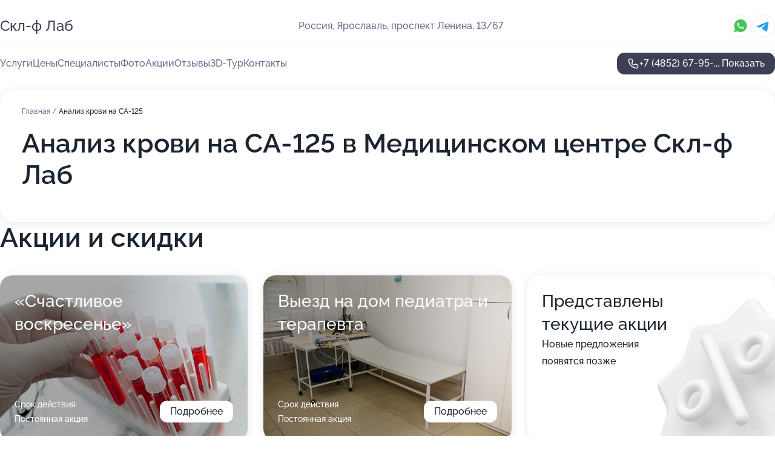

--- FILE ---
content_type: text/html; charset=utf-8
request_url: https://skliflab-med.ru/service/analiz_krovi_na_sa-125/
body_size: 24286
content:
<!DOCTYPE html>
<html lang="ru">
<head>
	<meta http-equiv="Content-Type" content="text/html; charset=utf-8">
	<meta name="viewport" content="width=device-width,maximum-scale=1,initial-scale=1,user-scalable=0">
	<meta name="format-detection" content="telephone=no">
	<meta name="theme-color" content="#3D3F55">
	<meta name="description" content="Информация о&#160;Медицинском центре Скл-ф Лаб на&#160;проспекте Ленина">
	<link rel="icon" type="image/png" href="/favicon.png">

	<title>Медицинский центр Скл-ф Лаб на&#160;проспекте Ленина</title>

	<link nonce="Gmp0FX0XpRUo99Mz5d0U1lsh" href="//skliflab-med.ru/build/lego2/lego2.css?v=Evk5cQF3AgE" rel="stylesheet" >

		<script type="application/ld+json">{"@context":"http:\/\/schema.org","@type":"https:\/\/schema.org\/MedicalBusiness","name":"\u041c\u0435\u0434\u0438\u0446\u0438\u043d\u0441\u043a\u0438\u0439 \u0446\u0435\u043d\u0442\u0440 \u0421\u043a\u043b-\u0444 \u041b\u0430\u0431","address":{"@type":"PostalAddress","streetAddress":"\u043f\u0440\u043e\u0441\u043f\u0435\u043a\u0442 \u041b\u0435\u043d\u0438\u043d\u0430, 13\/67","addressLocality":"\u042f\u0440\u043e\u0441\u043b\u0430\u0432\u043b\u044c"},"url":"https:\/\/skliflab-med.ru\/","contactPoint":{"@type":"ContactPoint","telephone":"+7\u00a0(4852)\u00a067-95-44","contactType":"customer service","areaServed":"RU","availableLanguage":"Russian"},"image":"https:\/\/p1.zoon.ru\/preview\/Oo3jpi5DS59ABx-nTHsaWw\/2400x1500x75\/1\/1\/1\/original_57dca08340c088373b91cdd8_5ce3e3f98de8f.jpg","aggregateRating":{"@type":"AggregateRating","ratingValue":4.9,"worstRating":1,"bestRating":5,"reviewCount":1610}}</script>
		<script nonce="Gmp0FX0XpRUo99Mz5d0U1lsh">
		window.js_base = '/js.php';
	</script>

	</head>
<body >
	 <header id="header" class="header" data-organization-id="57dca08340c088373b91cdd7">
	<div class="wrapper">
		<div class="header-container" data-uitest="lego-header-block">
			<div class="header-menu-activator" data-target="header-menu-activator">
				<span class="header-menu-activator__icon"></span>
			</div>

			<div class="header-title">
				<a href="/">					Скл-ф Лаб
				</a>			</div>
			<div class="header-address text-3 text-secondary">Россия, Ярославль, проспект Ленина, 13/67</div>

						<div class="header-socials flex gap-8 icon icon--36" data-target="header-socials">
									<!--noindex-->
					<a href="https://wa.me/79038267330" data-category="whatsapp" rel="nofollow" target="_blank">
						<svg class="svg-icons-whatsapp" ><use xlink:href="/build/lego2/icons.svg?v=h1YOW32MtAc#whatsapp"></use></svg>
					</a>
					<!--/noindex-->
									<!--noindex-->
					<a href="https://t.me/skliflab_yar" data-category="telegram" rel="nofollow" target="_blank">
						<svg class="svg-icons-telegram" ><use xlink:href="/build/lego2/icons.svg?v=h1YOW32MtAc#telegram"></use></svg>
					</a>
					<!--/noindex-->
							</div>
					</div>

		<nav class="nav" data-target="header-nav" data-uitest="lego-navigation-block">
			<ul>
									<li data-target="header-services">
						<svg class="svg-icons-services" ><use xlink:href="/build/lego2/icons.svg?v=h1YOW32MtAc#services"></use></svg>
						<a data-target="header-nav-link" href="https://skliflab-med.ru/services/" data-za="{&quot;ev_label&quot;:&quot;all_service&quot;}">Услуги</a>
					</li>
									<li data-target="header-prices">
						<svg class="svg-icons-prices" ><use xlink:href="/build/lego2/icons.svg?v=h1YOW32MtAc#prices"></use></svg>
						<a data-target="header-nav-link" href="https://skliflab-med.ru/price/" data-za="{&quot;ev_label&quot;:&quot;price&quot;}">Цены</a>
					</li>
									<li data-target="header-specialists">
						<svg class="svg-icons-specialists" ><use xlink:href="/build/lego2/icons.svg?v=h1YOW32MtAc#specialists"></use></svg>
						<a data-target="header-nav-link" href="https://skliflab-med.ru/#specialists" data-za="{&quot;ev_label&quot;:&quot;org_prof&quot;}">Специалисты</a>
					</li>
									<li data-target="header-photo">
						<svg class="svg-icons-photo" ><use xlink:href="/build/lego2/icons.svg?v=h1YOW32MtAc#photo"></use></svg>
						<a data-target="header-nav-link" href="https://skliflab-med.ru/#photos" data-za="{&quot;ev_label&quot;:&quot;photos&quot;}">Фото</a>
					</li>
									<li data-target="header-offers">
						<svg class="svg-icons-offers" ><use xlink:href="/build/lego2/icons.svg?v=h1YOW32MtAc#offers"></use></svg>
						<a data-target="header-nav-link" href="https://skliflab-med.ru/#offers" data-za="{&quot;ev_label&quot;:&quot;offer&quot;}">Акции</a>
					</li>
									<li data-target="header-reviews">
						<svg class="svg-icons-reviews" ><use xlink:href="/build/lego2/icons.svg?v=h1YOW32MtAc#reviews"></use></svg>
						<a data-target="header-nav-link" href="https://skliflab-med.ru/#reviews" data-za="{&quot;ev_label&quot;:&quot;reviews&quot;}">Отзывы</a>
					</li>
									<li data-target="header-tour3d">
						<svg class="svg-icons-tour3d" ><use xlink:href="/build/lego2/icons.svg?v=h1YOW32MtAc#tour3d"></use></svg>
						<a data-target="header-nav-link" href="https://skliflab-med.ru/#tour3d" data-za="{&quot;ev_label&quot;:&quot;tour3d&quot;}">3D-Тур</a>
					</li>
									<li data-target="header-contacts">
						<svg class="svg-icons-contacts" ><use xlink:href="/build/lego2/icons.svg?v=h1YOW32MtAc#contacts"></use></svg>
						<a data-target="header-nav-link" href="https://skliflab-med.ru/#contacts" data-za="{&quot;ev_label&quot;:&quot;contacts&quot;}">Контакты</a>
					</li>
							</ul>

			<div class="header-controls">
				<div class="header-controls__wrapper">
					<a
	href="tel:+74852679544"
	class="phone-button button button--primary button--36 icon--20"
	data-phone="+7 (4852) 67-95-44"
	data-za="{&quot;ev_sourceType&quot;:&quot;&quot;,&quot;ev_sourceId&quot;:&quot;57dca08340c088373b91cdd7.20d6&quot;,&quot;object_type&quot;:&quot;organization&quot;,&quot;object_id&quot;:&quot;57dca08340c088373b91cdd7.20d6&quot;,&quot;ev_label&quot;:&quot;partner_medflex_doctors&quot;,&quot;ev_category&quot;:&quot;phone_o&quot;}">
	<svg class="svg-icons-phone" ><use xlink:href="/build/lego2/icons.svg?v=h1YOW32MtAc#phone"></use></svg>
			<div data-target="show-phone-number">
			+7 (4852) 67-95-...
			<span data-target="phone-button-show">Показать</span>
		</div>
	</a>


									</div>

							</div>

			<div class="header-nav-address">
									<div class="header-block flex gap-12 icon icon--36" data-target="header-socials">
													<!--noindex-->
							<a href="https://wa.me/79038267330" data-category="whatsapp" rel="nofollow" target="_blank">
								<svg class="svg-icons-whatsapp" ><use xlink:href="/build/lego2/icons.svg?v=h1YOW32MtAc#whatsapp"></use></svg>
							</a>
							<!--/noindex-->
													<!--noindex-->
							<a href="https://t.me/skliflab_yar" data-category="telegram" rel="nofollow" target="_blank">
								<svg class="svg-icons-telegram" ><use xlink:href="/build/lego2/icons.svg?v=h1YOW32MtAc#telegram"></use></svg>
							</a>
							<!--/noindex-->
											</div>
				
				<div class="header-block text-3 text-center text-secondary">Россия, Ярославль, проспект Ленина, 13/67</div>
			</div>
		</nav>
	</div>
</header>
<div class="header-placeholder"></div>

<div class="contacts-panel" id="contacts-panel">
	

	<div class="contacts-panel-wrapper">
					<div class="contacts-panel-icon contacts-panel-expander" data-target="contacts-panel-expand">
				<div class="contacts-panel-icon__collapsed"><svg class="svg-icons-phone_filled" ><use xlink:href="/build/lego2/icons.svg?v=h1YOW32MtAc#phone_filled"></use></svg></div>
				<div class="contacts-panel-icon__expanded"><svg class="svg-icons-close" ><use xlink:href="/build/lego2/icons.svg?v=h1YOW32MtAc#close"></use></svg></div>
			</div>

			<div class="contacts-panel-group">
								<a href="tel:+74852679544" class="contacts-panel-icon" data-phone="+7 (4852) 67-95-44" data-za="{&quot;ev_sourceType&quot;:&quot;nav_panel&quot;,&quot;ev_sourceId&quot;:&quot;57dca08340c088373b91cdd7.20d6&quot;,&quot;object_type&quot;:&quot;organization&quot;,&quot;object_id&quot;:&quot;57dca08340c088373b91cdd7.20d6&quot;,&quot;ev_label&quot;:&quot;partner_medflex_doctors&quot;,&quot;ev_category&quot;:&quot;phone_o&quot;}">
					<svg class="svg-icons-phone_filled" ><use xlink:href="/build/lego2/icons.svg?v=h1YOW32MtAc#phone_filled"></use></svg>
				</a>
													<a href="https://wa.me/79038267330" class="contacts-panel-icon"><svg class="svg-icons-whatsapp_filled" ><use xlink:href="/build/lego2/icons.svg?v=h1YOW32MtAc#whatsapp_filled"></use></svg></a>
									<a href="https://t.me/skliflab_yar" class="contacts-panel-icon"><svg class="svg-icons-telegram_filled" ><use xlink:href="/build/lego2/icons.svg?v=h1YOW32MtAc#telegram_filled"></use></svg></a>
							</div>
			</div>
</div>

<script nonce="Gmp0FX0XpRUo99Mz5d0U1lsh" type="module">
	import { initContactsPanel } from '//skliflab-med.ru/build/lego2/lego2.js?v=aBQmwV5uQB0';

	initContactsPanel(document.getElementById('contacts-panel'));
</script>


<script nonce="Gmp0FX0XpRUo99Mz5d0U1lsh" type="module">
	import { initHeader } from '//skliflab-med.ru/build/lego2/lego2.js?v=aBQmwV5uQB0';

	initHeader(document.getElementById('header'));
</script>
 	<main class="main-container">
		<div class="wrapper section-wrapper">
			<div class="service-description__wrapper">
	<section class="service-description section-block">
		<div class="page-breadcrumbs">
			<div class="breadcrumbs">
			<span>
							<a href="https://skliflab-med.ru/">
					Главная
				</a>
						/		</span>
			<span class="active">
							Анализ крови на CA-125
								</span>
	</div>

		</div>
					<script nonce="Gmp0FX0XpRUo99Mz5d0U1lsh" type="application/ld+json">{"@context":"http:\/\/schema.org","@type":"BreadcrumbList","itemListElement":[{"@type":"ListItem","position":1,"item":{"name":"\u0413\u043b\u0430\u0432\u043d\u0430\u044f","@id":"https:\/\/skliflab-med.ru\/"}}]}</script>
		
		<div class="service-description-title">
			<h1 class="page-title">Анализ крови на CA-125 в Медицинском центре Скл-ф Лаб</h1>
			<div class="service-description-title__price">
							</div>
		</div>

		<div class="service-description__text collapse collapse--text-3">
			<div class="collapse__overflow">
				<div class="collapse__text"></div>
			</div>
		</div>
	</section>

	</div>
<section class="offers" id="offers" data-uitest="lego-offers-block">
	<div class="section-block__title flex flex--sb">
		<h2 class="text-h2">
			Акции и скидки
		</h2>

		<div class="slider__navigation" data-target="slider-navigation">
			<button class="slider__control prev" data-target="slider-prev">
				<svg class="svg-icons-arrow" ><use xlink:href="/build/lego2/icons.svg?v=h1YOW32MtAc#arrow"></use></svg>
			</button>
			<button class="slider__control next" data-target="slider-next">
				<svg class="svg-icons-arrow" ><use xlink:href="/build/lego2/icons.svg?v=h1YOW32MtAc#arrow"></use></svg>
			</button>
		</div>
	</div>

	<div class="offers__list" data-target="slider-container">
		<div class="offers__slider swiper-wrapper">
							<div data-offer-id="5e98315c83d9864fc6378183" data-sid="5e98315c83d9864fc6378183.37c4" class="offers-item swiper-slide text-white">
					<img
						class="offers-item__image"
						src="https://p1.zoon.ru/b/2/5e98315c83d9864fc6378183_5e983180dd1e8.jpg"
						loading="lazy"
						alt="">
					<div class="offers-item__container">
						<div class="text-5"> «Счастливое воскресенье»</div>
						<div class="offers-item__bottom">
							<div>
								<div>
									Срок действия
								</div>
								<div>Постоянная акция</div>
							</div>
							<button class="button offers-item__button button--36">Подробнее</button>
						</div>
					</div>
				</div>
							<div data-offer-id="5feb224f3da0c855147ae6bd" data-sid="5feb224f3da0c855147ae6bd.2661" class="offers-item swiper-slide text-white">
					<img
						class="offers-item__image"
						src="https://p2.zoon.ru/8/7/57dca08340c088373b91cdd8_6371e9a9c10a85.28981359.jpg"
						loading="lazy"
						alt="">
					<div class="offers-item__container">
						<div class="text-5">Выезд на дом педиатра и терапевта</div>
						<div class="offers-item__bottom">
							<div>
								<div>
									Срок действия
								</div>
								<div>Постоянная акция</div>
							</div>
							<button class="button offers-item__button button--36">Подробнее</button>
						</div>
					</div>
				</div>
													<div class="offers-item offers-item-placeholder swiper-slide">
					<div class="offers-item__container">
						<div class="offers-item-placeholder__title text-5">Представлены текущие акции</div>
						<div class="offers-item-placeholder__text text-3">Новые предложения появятся позже</div>
					</div>
				</div>
					</div>

		<div class="slider__pagination" data-target="slider-pagination"></div>
	</div>
</section>
<script nonce="Gmp0FX0XpRUo99Mz5d0U1lsh" type="module">
	import { initOffers } from '//skliflab-med.ru/build/lego2/lego2.js?v=aBQmwV5uQB0';

	const node = document.getElementById('offers');

	initOffers(node, { organizationId: '57dca08340c088373b91cdd7' });
</script>
<section class="photo-section" id="photos" data-uitest="lego-gallery-block">
	<div class="section-block__title flex flex--sb">
		<h2 class="text-h2">Фотогалерея</h2>

					<div class="slider__navigation" data-target="slider-navigation">
				<button class="slider__control prev" data-target="slider-prev">
					<svg class="svg-icons-arrow" ><use xlink:href="/build/lego2/icons.svg?v=h1YOW32MtAc#arrow"></use></svg>
				</button>
				<button class="slider__control next" data-target="slider-next">
					<svg class="svg-icons-arrow" ><use xlink:href="/build/lego2/icons.svg?v=h1YOW32MtAc#arrow"></use></svg>
				</button>
			</div>
			</div>

	<div class="section-block__slider" data-target="slider-container" data-total="19" data-owner-type="organization" data-owner-id="57dca08340c088373b91cdd7">
		<div class="photo-section__slider swiper-wrapper">
						<div class="photo-section__slide swiper-slide" data-id="5ce3e3f9e13386150e3ea7b9" data-target="photo-slide-item" data-index="0">
				<img src="https://p1.zoon.ru/preview/Vs2WMBv0ZRwgOql80e1aKQ/1200x800x85/1/1/1/original_57dca08340c088373b91cdd8_5ce3e3f98de8f.jpg" loading="lazy" alt="">
			</div>
						<div class="photo-section__slide swiper-slide" data-id="5ce3e3fde133863d98740dd9" data-target="photo-slide-item" data-index="1">
				<img src="https://p0.zoon.ru/preview/Ap-p479N3q5GrR88sYxDeQ/1200x800x85/1/a/8/original_57dca08340c088373b91cdd8_5ce3e3fd72128.jpg" loading="lazy" alt="">
			</div>
						<div class="photo-section__slide swiper-slide" data-id="6371e9df99cf19ec1500dc07" data-target="photo-slide-item" data-index="2">
				<img src="https://p1.zoon.ru/preview/jIONA2YR5eVEkuqLEsNviw/1200x800x85/1/e/e/original_57dca08340c088373b91cdd8_6371e9deb41d82.25869456.jpg" loading="lazy" alt="">
			</div>
						<div class="photo-section__slide swiper-slide" data-id="6371ea1427b4817d6b0a32c1" data-target="photo-slide-item" data-index="3">
				<img src="https://p2.zoon.ru/preview/1mQfRX9SIRex6_QtZN8IeQ/1200x800x85/1/3/0/original_57dca08340c088373b91cdd8_6371ea147d6678.22768587.jpg" loading="lazy" alt="">
			</div>
						<div class="photo-section__slide swiper-slide" data-id="6371ea01aaaadb403b046b97" data-target="photo-slide-item" data-index="4">
				<img src="https://p1.zoon.ru/preview/41OMvYBDa8DkuhRDHQVuAg/1200x800x85/1/b/2/original_57dca08340c088373b91cdd8_6371ea016f04b1.97191980.jpg" loading="lazy" alt="">
			</div>
						<div class="photo-section__slide swiper-slide" data-id="6371e91415a9f4757602d2f7" data-target="photo-slide-item" data-index="5">
				<img src="https://p1.zoon.ru/preview/Xmd7SiwACkpu3rDIwxisyQ/1200x800x85/1/7/2/original_57dca08340c088373b91cdd8_6371e913ddad77.64387140.jpg" loading="lazy" alt="">
			</div>
						<div class="photo-section__slide swiper-slide" data-id="6371e931a59f087cc00a4edd" data-target="photo-slide-item" data-index="6">
				<img src="https://p0.zoon.ru/preview/qPpZf3F1t_dRWIOIE1830Q/533x800x85/1/c/b/original_57dca08340c088373b91cdd8_6371e930d04e43.85007701.jpg" loading="lazy" alt="">
			</div>
						<div class="photo-section__slide swiper-slide" data-id="6371ea0e8808f466ed06d6ca" data-target="photo-slide-item" data-index="7">
				<img src="https://p0.zoon.ru/preview/3SN0fhz11tN1OTKCutZp4Q/1200x800x85/1/9/8/original_57dca08340c088373b91cdd8_6371ea0e8a6092.46428489.jpg" loading="lazy" alt="">
			</div>
						<div class="photo-section__slide swiper-slide" data-id="6371e9f20e119b7ce50c14f7" data-target="photo-slide-item" data-index="8">
				<img src="https://p2.zoon.ru/preview/To6Xf0uTsTFoLZ1ATDL9dA/1156x800x85/1/5/5/original_57dca08340c088373b91cdd8_6371e9f29e7ad6.29820822.jpg" loading="lazy" alt="">
			</div>
						<div class="photo-section__slide swiper-slide" data-id="6371e9476c490b1afa01d3d4" data-target="photo-slide-item" data-index="9">
				<img src="https://p0.zoon.ru/preview/31kZmXQAo9W04fJ4eQT9bg/1200x800x85/1/0/5/original_57dca08340c088373b91cdd8_6371e947760eb6.26829348.jpg" loading="lazy" alt="">
			</div>
						<div class="photo-section__slide swiper-slide" data-id="6371e9c58a4edbe38d065026" data-target="photo-slide-item" data-index="10">
				<img src="https://p0.zoon.ru/preview/Vdq0xwD_63QAYjWo7qPreg/1200x800x85/1/e/a/original_57dca08340c088373b91cdd8_6371e9c5198900.13232930.jpg" loading="lazy" alt="">
			</div>
						<div class="photo-section__slide swiper-slide" data-id="6371e9aa0e9a3ce18a035593" data-target="photo-slide-item" data-index="11">
				<img src="https://p2.zoon.ru/preview/gZ_iBreo8MKqFWzI8JNDwA/1200x800x85/1/8/7/original_57dca08340c088373b91cdd8_6371e9a9c10a85.28981359.jpg" loading="lazy" alt="">
			</div>
						<div class="photo-section__slide swiper-slide" data-id="6371e96ae895153d0c0fc082" data-target="photo-slide-item" data-index="12">
				<img src="https://p2.zoon.ru/preview/6NhzLJIPt12deBHtSzYegg/533x800x85/1/8/b/original_57dca08340c088373b91cdd8_6371e96a530524.93891056.jpg" loading="lazy" alt="">
			</div>
						<div class="photo-section__slide swiper-slide" data-id="6371e9b84f7c7fceba02d77c" data-target="photo-slide-item" data-index="13">
				<img src="https://p2.zoon.ru/preview/VkGJ7fOTT65rNirfZWzZCg/533x800x85/1/a/1/original_57dca08340c088373b91cdd8_6371e9b8799209.04659520.jpg" loading="lazy" alt="">
			</div>
						<div class="photo-section__slide swiper-slide" data-id="6371e95ae0faf8d1d509db76" data-target="photo-slide-item" data-index="14">
				<img src="https://p2.zoon.ru/preview/kJmBoJjOXtZ2uLyQs1nOVg/1200x800x85/1/7/9/original_57dca08340c088373b91cdd8_6371e95a471f41.65605898.jpg" loading="lazy" alt="">
			</div>
						<div class="photo-section__slide swiper-slide" data-id="6371e900f78ec48ad704d4e1" data-target="photo-slide-item" data-index="15">
				<img src="https://p2.zoon.ru/preview/QG6dPEFcDaxJTeAMkqBFIg/1112x800x85/1/7/c/original_57dca08340c088373b91cdd8_6371e90026ce42.98481502.jpg" loading="lazy" alt="">
			</div>
						<div class="photo-section__slide swiper-slide" data-id="6371e9997d0260c5bd034446" data-target="photo-slide-item" data-index="16">
				<img src="https://p2.zoon.ru/preview/stAxF_Z1GW7qlUxqaYjPpg/533x800x85/1/d/8/original_57dca08340c088373b91cdd8_6371e999493ad6.48894097.jpg" loading="lazy" alt="">
			</div>
						<div class="photo-section__slide swiper-slide" data-id="6371e93b3597a7cff40707ff" data-target="photo-slide-item" data-index="17">
				<img src="https://p2.zoon.ru/preview/hXrwZ6E42ox5_tX-k9iLvA/533x800x85/1/5/e/original_57dca08340c088373b91cdd8_6371e93b6dabc3.66099823.jpg" loading="lazy" alt="">
			</div>
						<div class="photo-section__slide swiper-slide" data-id="6447a0c7ffc72d317d084e48" data-target="photo-slide-item" data-index="18">
				<img src="https://p0.zoon.ru/preview/8YzHnXOckhHq-Vay2_OKfg/1280x344x85/1/4/8/original_57dca08340c088373b91cdd8_6447a0c750b2b9.71481499.jpg" loading="lazy" alt="">
			</div>
					</div>
	</div>

	<div class="slider__pagination" data-target="slider-pagination"></div>
</section>

<script nonce="Gmp0FX0XpRUo99Mz5d0U1lsh" type="module">
	import { initPhotos } from '//skliflab-med.ru/build/lego2/lego2.js?v=aBQmwV5uQB0';

	const node = document.getElementById('photos');
	initPhotos(node);
</script>
<section class="reviews-section section-block" id="reviews" data-uitest="lego-reviews-block">
	<div class="section-block__title flex flex--sb">
		<h2 class="text-h2">
			Отзывы
		</h2>

				<div class="slider__navigation" data-target="slider-navigation">
			<button class="slider__control prev" data-target="slider-prev">
				<svg class="svg-icons-arrow" ><use xlink:href="/build/lego2/icons.svg?v=h1YOW32MtAc#arrow"></use></svg>
			</button>
			<button class="slider__control next" data-target="slider-next">
				<svg class="svg-icons-arrow" ><use xlink:href="/build/lego2/icons.svg?v=h1YOW32MtAc#arrow"></use></svg>
			</button>
		</div>
			</div>

	<div class="reviews-section__list" data-target="slider-container">
		<div class="reviews-section__slider swiper-wrapper" data-target="review-section-slides">
							<div
	class="reviews-section-item swiper-slide "
	data-id="67bb245b9ffb299b7809a576"
	data-owner-id="57dca08340c088373b91cdd7"
	data-target="review">
	<div  class="flex flex--center-y gap-12">
		<div class="reviews-section-item__avatar">
										<svg class="svg-icons-user" ><use xlink:href="/build/lego2/icons.svg?v=h1YOW32MtAc#user"></use></svg>
					</div>
		<div class="reviews-section-item__head">
			<div class="reviews-section-item__head-top flex flex--center-y gap-16">
				<div class="flex flex--center-y gap-8">
										<div class="stars stars--16" style="--rating: 1">
						<div class="stars__rating">
							<div class="stars stars--filled"></div>
						</div>
					</div>
					<div class="reviews-section-item__mark text-3">
						1,0
					</div>
				</div>
											</div>

			<div class="reviews-section-item__name text-3 fade">
				Никита
			</div>
		</div>
	</div>
					<div class="reviews-section-item__descr collapse collapse--text-2 mt-8">
			<div class="collapse__overflow">
				<div class="collapse__text">
					Не уважение к чужому времени! Была запись на 13:00. По итогу ушли не дождавшись приема в 13:35! 40 минут в пустую! Лютая не пунктуальность. Не рекомендую сию богадельню.
				</div>
			</div>
		</div>
			<div class="reviews-section-item__date text-2 text-secondary mt-8">
		23 февраля 2025 Отзыв взят с сайта Zoon.ru
	</div>
</div>

							<div
	class="reviews-section-item swiper-slide "
	data-id="65cbc83c9732333c9607de50"
	data-owner-id="57dca08340c088373b91cdd7"
	data-target="review">
	<div  class="flex flex--center-y gap-12">
		<div class="reviews-section-item__avatar">
										<svg class="svg-icons-user" ><use xlink:href="/build/lego2/icons.svg?v=h1YOW32MtAc#user"></use></svg>
					</div>
		<div class="reviews-section-item__head">
			<div class="reviews-section-item__head-top flex flex--center-y gap-16">
				<div class="flex flex--center-y gap-8">
										<div class="stars stars--16" style="--rating: 2">
						<div class="stars__rating">
							<div class="stars stars--filled"></div>
						</div>
					</div>
					<div class="reviews-section-item__mark text-3">
						2,0
					</div>
				</div>
											</div>

			<div class="reviews-section-item__name text-3 fade">
				Мария
			</div>
		</div>
	</div>
					<div class="reviews-section-item__descr collapse collapse--text-2 mt-8">
			<div class="collapse__overflow">
				<div class="collapse__text">
					Была в клинике на узи малого таза 08.02.2024г 
УЗИ провели не качественно ,диагноз поставлен не верно
				</div>
			</div>
		</div>
			<div class="reviews-section-item__date text-2 text-secondary mt-8">
		13 февраля 2024 Отзыв взят с сайта Zoon.ru
	</div>
</div>

							<div
	class="reviews-section-item swiper-slide "
	data-id="652ea3741ec3fc970b03bc1c"
	data-owner-id="6286657d5b4d9c82fa0e608e"
	data-target="review">
	<div  class="flex flex--center-y gap-12">
		<div class="reviews-section-item__avatar">
										<svg class="svg-icons-user" ><use xlink:href="/build/lego2/icons.svg?v=h1YOW32MtAc#user"></use></svg>
					</div>
		<div class="reviews-section-item__head">
			<div class="reviews-section-item__head-top flex flex--center-y gap-16">
				<div class="flex flex--center-y gap-8">
										<div class="stars stars--16" style="--rating: 5">
						<div class="stars__rating">
							<div class="stars stars--filled"></div>
						</div>
					</div>
					<div class="reviews-section-item__mark text-3">
						5,0
					</div>
				</div>
											</div>

			<div class="reviews-section-item__name text-3 fade">
				Виктор
			</div>
		</div>
	</div>
					<div class="reviews-section-item__descr collapse collapse--text-2 mt-8">
			<div class="collapse__overflow">
				<div class="collapse__text">
					Вежливая, добрая, замечательная и профессиональная.
				</div>
			</div>
		</div>
			<div class="reviews-section-item__date text-2 text-secondary mt-8">
		17 октября 2023 Отзыв взят с сайта Zoon.ru
	</div>
</div>

							<div
	class="reviews-section-item swiper-slide "
	data-id="64e907175dcf673e500a362a"
	data-owner-id="57dca08340c088373b91cdd7"
	data-target="review">
	<div  class="flex flex--center-y gap-12">
		<div class="reviews-section-item__avatar">
										<svg class="svg-icons-user" ><use xlink:href="/build/lego2/icons.svg?v=h1YOW32MtAc#user"></use></svg>
					</div>
		<div class="reviews-section-item__head">
			<div class="reviews-section-item__head-top flex flex--center-y gap-16">
				<div class="flex flex--center-y gap-8">
										<div class="stars stars--16" style="--rating: 5">
						<div class="stars__rating">
							<div class="stars stars--filled"></div>
						</div>
					</div>
					<div class="reviews-section-item__mark text-3">
						5,0
					</div>
				</div>
											</div>

			<div class="reviews-section-item__name text-3 fade">
				Александр
			</div>
		</div>
	</div>
					<div class="reviews-section-item__descr collapse collapse--text-2 mt-8">
			<div class="collapse__overflow">
				<div class="collapse__text">
					Все хорошо. Понравилось отношение, врачи, их квалификация. Нормальное отношение врача к пациенту. Обращался к урологу, провели содержательную консультацию. Посещаю центр по необходимости.
				</div>
			</div>
		</div>
			<div class="reviews-section-item__date text-2 text-secondary mt-8">
		25 августа 2023 Отзыв взят с сайта Zoon.ru
	</div>
</div>

							<div
	class="reviews-section-item swiper-slide "
	data-id="64e7e477e6dfc456900644f7"
	data-owner-id="57dca08340c088373b91cdd7"
	data-target="review">
	<div  class="flex flex--center-y gap-12">
		<div class="reviews-section-item__avatar">
										<svg class="svg-icons-user" ><use xlink:href="/build/lego2/icons.svg?v=h1YOW32MtAc#user"></use></svg>
					</div>
		<div class="reviews-section-item__head">
			<div class="reviews-section-item__head-top flex flex--center-y gap-16">
				<div class="flex flex--center-y gap-8">
										<div class="stars stars--16" style="--rating: 5">
						<div class="stars__rating">
							<div class="stars stars--filled"></div>
						</div>
					</div>
					<div class="reviews-section-item__mark text-3">
						5,0
					</div>
				</div>
											</div>

			<div class="reviews-section-item__name text-3 fade">
				Ирина
			</div>
		</div>
	</div>
					<div class="reviews-section-item__descr collapse collapse--text-2 mt-8">
			<div class="collapse__overflow">
				<div class="collapse__text">
					Я сдавала в центре анализы. Сотрудники были вежливыми и культурными, работу выполнили достаточно быстро. Результат я получила лично в руки уже на следующий день.
				</div>
			</div>
		</div>
			<div class="reviews-section-item__date text-2 text-secondary mt-8">
		25 августа 2023 Отзыв взят с сайта Zoon.ru
	</div>
</div>

							<div
	class="reviews-section-item swiper-slide "
	data-id="64e672272240e9886709c327"
	data-owner-id="57dca08340c088373b91cdd7"
	data-target="review">
	<div  class="flex flex--center-y gap-12">
		<div class="reviews-section-item__avatar">
										<svg class="svg-icons-user" ><use xlink:href="/build/lego2/icons.svg?v=h1YOW32MtAc#user"></use></svg>
					</div>
		<div class="reviews-section-item__head">
			<div class="reviews-section-item__head-top flex flex--center-y gap-16">
				<div class="flex flex--center-y gap-8">
										<div class="stars stars--16" style="--rating: 5">
						<div class="stars__rating">
							<div class="stars stars--filled"></div>
						</div>
					</div>
					<div class="reviews-section-item__mark text-3">
						5,0
					</div>
				</div>
											</div>

			<div class="reviews-section-item__name text-3 fade">
				Ольга
			</div>
		</div>
	</div>
					<div class="reviews-section-item__descr collapse collapse--text-2 mt-8">
			<div class="collapse__overflow">
				<div class="collapse__text">
					Мне персонал понравился, и медсестра тоже, она так хорошо анализ взяла, что даже синяка потом не осталось. Уже через сутки результат был готов, мне его прислали в электронном виде. Я выбирала центр, который ближе к дому находится, и цена устроила.
				</div>
			</div>
		</div>
			<div class="reviews-section-item__date text-2 text-secondary mt-8">
		23 августа 2023 Отзыв взят с сайта Zoon.ru
	</div>
</div>

							<div
	class="reviews-section-item swiper-slide "
	data-id="64e639e63aac168aac0538d7"
	data-owner-id="57dca08340c088373b91cdd7"
	data-target="review">
	<div  class="flex flex--center-y gap-12">
		<div class="reviews-section-item__avatar">
										<svg class="svg-icons-user" ><use xlink:href="/build/lego2/icons.svg?v=h1YOW32MtAc#user"></use></svg>
					</div>
		<div class="reviews-section-item__head">
			<div class="reviews-section-item__head-top flex flex--center-y gap-16">
				<div class="flex flex--center-y gap-8">
										<div class="stars stars--16" style="--rating: 5">
						<div class="stars__rating">
							<div class="stars stars--filled"></div>
						</div>
					</div>
					<div class="reviews-section-item__mark text-3">
						5,0
					</div>
				</div>
											</div>

			<div class="reviews-section-item__name text-3 fade">
				Ирина
			</div>
		</div>
	</div>
					<div class="reviews-section-item__descr collapse collapse--text-2 mt-8">
			<div class="collapse__overflow">
				<div class="collapse__text">
					Понравился вежливый персонал, скорость, сотрудники на ресепшн, женщина, которая делала рентген очень хорошая. Она приятная, вежливая, есть к детям подход. С ребенком были аккуратны, он маленький, все прошло хорошо. Выдали результаты через 15 минут в бумажном виде заключение и на диске. Были первый раз, планируем еще приехать.
				</div>
			</div>
		</div>
			<div class="reviews-section-item__date text-2 text-secondary mt-8">
		23 августа 2023 Отзыв взят с сайта Zoon.ru
	</div>
</div>

							<div
	class="reviews-section-item swiper-slide "
	data-id="64e27b4f25043fefe30f2cc0"
	data-owner-id="57dca08340c088373b91cdd7"
	data-target="review">
	<div  class="flex flex--center-y gap-12">
		<div class="reviews-section-item__avatar">
										<svg class="svg-icons-user" ><use xlink:href="/build/lego2/icons.svg?v=h1YOW32MtAc#user"></use></svg>
					</div>
		<div class="reviews-section-item__head">
			<div class="reviews-section-item__head-top flex flex--center-y gap-16">
				<div class="flex flex--center-y gap-8">
										<div class="stars stars--16" style="--rating: 5">
						<div class="stars__rating">
							<div class="stars stars--filled"></div>
						</div>
					</div>
					<div class="reviews-section-item__mark text-3">
						5,0
					</div>
				</div>
											</div>

			<div class="reviews-section-item__name text-3 fade">
				Анонимный пользователь
			</div>
		</div>
	</div>
					<div class="reviews-section-item__descr collapse collapse--text-2 mt-8">
			<div class="collapse__overflow">
				<div class="collapse__text">
					Очереди не было, со мной нормально общались, все меры санитарии были соблюдены, сотрудники все были в масках и перчатках, я была в бахилах. Я сдавала кровь на анализ, попросила, чтобы мне заключение сделали на бумажном носителе. Достаточно демократичные цены.
				</div>
			</div>
		</div>
			<div class="reviews-section-item__date text-2 text-secondary mt-8">
		20 августа 2023 Отзыв взят с сайта Zoon.ru
	</div>
</div>

							<div
	class="reviews-section-item swiper-slide "
	data-id="64dfb77fa5a9cb2de6092827"
	data-owner-id="57dca08340c088373b91cdd7"
	data-target="review">
	<div  class="flex flex--center-y gap-12">
		<div class="reviews-section-item__avatar">
										<svg class="svg-icons-user" ><use xlink:href="/build/lego2/icons.svg?v=h1YOW32MtAc#user"></use></svg>
					</div>
		<div class="reviews-section-item__head">
			<div class="reviews-section-item__head-top flex flex--center-y gap-16">
				<div class="flex flex--center-y gap-8">
										<div class="stars stars--16" style="--rating: 5">
						<div class="stars__rating">
							<div class="stars stars--filled"></div>
						</div>
					</div>
					<div class="reviews-section-item__mark text-3">
						5,0
					</div>
				</div>
											</div>

			<div class="reviews-section-item__name text-3 fade">
				Анонимный пользователь
			</div>
		</div>
	</div>
					<div class="reviews-section-item__descr collapse collapse--text-2 mt-8">
			<div class="collapse__overflow">
				<div class="collapse__text">
					По самообращению врач-мужчина делал мне УЗИ по гинекологии, заключение напечатал и выдал очень быстро. Всё прошло классно и идеально!
				</div>
			</div>
		</div>
			<div class="reviews-section-item__date text-2 text-secondary mt-8">
		18 августа 2023 Отзыв взят с сайта Zoon.ru
	</div>
</div>

							<div
	class="reviews-section-item swiper-slide "
	data-id="64df7a8ede77453f200de617"
	data-owner-id="57dca08340c088373b91cdd7"
	data-target="review">
	<div  class="flex flex--center-y gap-12">
		<div class="reviews-section-item__avatar">
										<svg class="svg-icons-user" ><use xlink:href="/build/lego2/icons.svg?v=h1YOW32MtAc#user"></use></svg>
					</div>
		<div class="reviews-section-item__head">
			<div class="reviews-section-item__head-top flex flex--center-y gap-16">
				<div class="flex flex--center-y gap-8">
										<div class="stars stars--16" style="--rating: 5">
						<div class="stars__rating">
							<div class="stars stars--filled"></div>
						</div>
					</div>
					<div class="reviews-section-item__mark text-3">
						5,0
					</div>
				</div>
											</div>

			<div class="reviews-section-item__name text-3 fade">
				Екатерина
			</div>
		</div>
	</div>
					<div class="reviews-section-item__descr collapse collapse--text-2 mt-8">
			<div class="collapse__overflow">
				<div class="collapse__text">
					Девушка все мне объяснила по телефону, а когда я пришла сдавать в центр анализы, специалисты все подробно мне рассказали, были внимательны.
				</div>
			</div>
		</div>
			<div class="reviews-section-item__date text-2 text-secondary mt-8">
		18 августа 2023 Отзыв взят с сайта Zoon.ru
	</div>
</div>

							<div
	class="reviews-section-item swiper-slide "
	data-id="64ded2fc4cd83685cb043950"
	data-owner-id="57dca08340c088373b91cdd7"
	data-target="review">
	<div  class="flex flex--center-y gap-12">
		<div class="reviews-section-item__avatar">
										<svg class="svg-icons-user" ><use xlink:href="/build/lego2/icons.svg?v=h1YOW32MtAc#user"></use></svg>
					</div>
		<div class="reviews-section-item__head">
			<div class="reviews-section-item__head-top flex flex--center-y gap-16">
				<div class="flex flex--center-y gap-8">
										<div class="stars stars--16" style="--rating: 5">
						<div class="stars__rating">
							<div class="stars stars--filled"></div>
						</div>
					</div>
					<div class="reviews-section-item__mark text-3">
						5,0
					</div>
				</div>
											</div>

			<div class="reviews-section-item__name text-3 fade">
				Анастасия
			</div>
		</div>
	</div>
					<div class="reviews-section-item__descr collapse collapse--text-2 mt-8">
			<div class="collapse__overflow">
				<div class="collapse__text">
					Быстрая работа сотрудников, хороший сервис – все понравилось! Мы сдавали общий анализ крови из вены, все прошло безболезненно, результаты обследования предоставили через день в электронном виде. Кабинет был чистый, в клинике красиво. Медицинский центр посещали впервые.
				</div>
			</div>
		</div>
			<div class="reviews-section-item__date text-2 text-secondary mt-8">
		18 августа 2023 Отзыв взят с сайта Zoon.ru
	</div>
</div>

							<div
	class="reviews-section-item swiper-slide "
	data-id="64de94df9e3fedecd0066257"
	data-owner-id="57dca08340c088373b91cdd7"
	data-target="review">
	<div  class="flex flex--center-y gap-12">
		<div class="reviews-section-item__avatar">
										<svg class="svg-icons-user" ><use xlink:href="/build/lego2/icons.svg?v=h1YOW32MtAc#user"></use></svg>
					</div>
		<div class="reviews-section-item__head">
			<div class="reviews-section-item__head-top flex flex--center-y gap-16">
				<div class="flex flex--center-y gap-8">
										<div class="stars stars--16" style="--rating: 5">
						<div class="stars__rating">
							<div class="stars stars--filled"></div>
						</div>
					</div>
					<div class="reviews-section-item__mark text-3">
						5,0
					</div>
				</div>
											</div>

			<div class="reviews-section-item__name text-3 fade">
				Анастасия
			</div>
		</div>
	</div>
					<div class="reviews-section-item__descr collapse collapse--text-2 mt-8">
			<div class="collapse__overflow">
				<div class="collapse__text">
					Быстрая работа сотрудников, хороший сервис – все понравилось! Мы сдавали общий анализ крови из вены, все прошло безболезненно, результаты обследования предоставили через день в электронном виде. Кабинет был чистый, в клинике красиво. Медицинский центр посещали впервые.
				</div>
			</div>
		</div>
			<div class="reviews-section-item__date text-2 text-secondary mt-8">
		18 августа 2023 Отзыв взят с сайта Zoon.ru
	</div>
</div>

							<div
	class="reviews-section-item swiper-slide "
	data-id="64de591bef4da3e70508993e"
	data-owner-id="57dca08340c088373b91cdd7"
	data-target="review">
	<div  class="flex flex--center-y gap-12">
		<div class="reviews-section-item__avatar">
										<svg class="svg-icons-user" ><use xlink:href="/build/lego2/icons.svg?v=h1YOW32MtAc#user"></use></svg>
					</div>
		<div class="reviews-section-item__head">
			<div class="reviews-section-item__head-top flex flex--center-y gap-16">
				<div class="flex flex--center-y gap-8">
										<div class="stars stars--16" style="--rating: 5">
						<div class="stars__rating">
							<div class="stars stars--filled"></div>
						</div>
					</div>
					<div class="reviews-section-item__mark text-3">
						5,0
					</div>
				</div>
											</div>

			<div class="reviews-section-item__name text-3 fade">
				Наталья
			</div>
		</div>
	</div>
					<div class="reviews-section-item__descr collapse collapse--text-2 mt-8">
			<div class="collapse__overflow">
				<div class="collapse__text">
					Моей маме сделали ЭКГ нормально, отнеслись к ней хорошо. Результаты прислали на вайбер, но также я съездила и забрала их из клиники в распечатанном виде, мне нужно было, чтобы они были у меня на руках.
				</div>
			</div>
		</div>
			<div class="reviews-section-item__date text-2 text-secondary mt-8">
		17 августа 2023 Отзыв взят с сайта Zoon.ru
	</div>
</div>

							<div
	class="reviews-section-item swiper-slide "
	data-id="64de1b0031181cf2160215ed"
	data-owner-id="57dca08340c088373b91cdd7"
	data-target="review">
	<div  class="flex flex--center-y gap-12">
		<div class="reviews-section-item__avatar">
										<svg class="svg-icons-user" ><use xlink:href="/build/lego2/icons.svg?v=h1YOW32MtAc#user"></use></svg>
					</div>
		<div class="reviews-section-item__head">
			<div class="reviews-section-item__head-top flex flex--center-y gap-16">
				<div class="flex flex--center-y gap-8">
										<div class="stars stars--16" style="--rating: 5">
						<div class="stars__rating">
							<div class="stars stars--filled"></div>
						</div>
					</div>
					<div class="reviews-section-item__mark text-3">
						5,0
					</div>
				</div>
											</div>

			<div class="reviews-section-item__name text-3 fade">
				Елена
			</div>
		</div>
	</div>
					<div class="reviews-section-item__descr collapse collapse--text-2 mt-8">
			<div class="collapse__overflow">
				<div class="collapse__text">
					Организацию мы выбрали по месторасположению. Муж сдавал кровь в этом медицинском центре, и его все устроило, вопросов и нареканий нет. В процедурном кабинете было чисто и аккуратно, все в порядке!
				</div>
			</div>
		</div>
			<div class="reviews-section-item__date text-2 text-secondary mt-8">
		17 августа 2023 Отзыв взят с сайта Zoon.ru
	</div>
</div>

							<div
	class="reviews-section-item swiper-slide "
	data-id="64dcbc9a9d8ebf0b9a0d8b44"
	data-owner-id="57dca08340c088373b91cdd7"
	data-target="review">
	<div  class="flex flex--center-y gap-12">
		<div class="reviews-section-item__avatar">
										<svg class="svg-icons-user" ><use xlink:href="/build/lego2/icons.svg?v=h1YOW32MtAc#user"></use></svg>
					</div>
		<div class="reviews-section-item__head">
			<div class="reviews-section-item__head-top flex flex--center-y gap-16">
				<div class="flex flex--center-y gap-8">
										<div class="stars stars--16" style="--rating: 5">
						<div class="stars__rating">
							<div class="stars stars--filled"></div>
						</div>
					</div>
					<div class="reviews-section-item__mark text-3">
						5,0
					</div>
				</div>
											</div>

			<div class="reviews-section-item__name text-3 fade">
				Анонимный пользователь
			</div>
		</div>
	</div>
					<div class="reviews-section-item__descr collapse collapse--text-2 mt-8">
			<div class="collapse__overflow">
				<div class="collapse__text">
					В клинике мне понравился вежливый персонал и скорость выполнения работы. Я сдавала анализ крови. Результаты были подготовлены в установленные сроки, получила я их в электронном формате. Также я осталась довольна приемлемыми ценами и удобным расположением центра.
				</div>
			</div>
		</div>
			<div class="reviews-section-item__date text-2 text-secondary mt-8">
		16 августа 2023 Отзыв взят с сайта Zoon.ru
	</div>
</div>

							<div
	class="reviews-section-item swiper-slide "
	data-id="64da2427e8f71f644b0ff3a7"
	data-owner-id="57dca08340c088373b91cdd7"
	data-target="review">
	<div  class="flex flex--center-y gap-12">
		<div class="reviews-section-item__avatar">
										<svg class="svg-icons-user" ><use xlink:href="/build/lego2/icons.svg?v=h1YOW32MtAc#user"></use></svg>
					</div>
		<div class="reviews-section-item__head">
			<div class="reviews-section-item__head-top flex flex--center-y gap-16">
				<div class="flex flex--center-y gap-8">
										<div class="stars stars--16" style="--rating: 5">
						<div class="stars__rating">
							<div class="stars stars--filled"></div>
						</div>
					</div>
					<div class="reviews-section-item__mark text-3">
						5,0
					</div>
				</div>
											</div>

			<div class="reviews-section-item__name text-3 fade">
				Олеся
			</div>
		</div>
	</div>
					<div class="reviews-section-item__descr collapse collapse--text-2 mt-8">
			<div class="collapse__overflow">
				<div class="collapse__text">
					В медицинский центр я обратилась первый раз, его посоветовал мой лечащий врач. Я сдавала кровь, устроила скорость получения результата, который предоставили на следующий день: пришло SMS сообщение и на почту сам результат. Медсестра сразу попала в вену, после процедуры даже не выскочил синяк! Администратор центра общался вежливо, всё объяснил и рассказал.
				</div>
			</div>
		</div>
			<div class="reviews-section-item__date text-2 text-secondary mt-8">
		14 августа 2023 Отзыв взят с сайта Zoon.ru
	</div>
</div>

							<div
	class="reviews-section-item swiper-slide "
	data-id="64d9ebe97e315c81f505f954"
	data-owner-id="57dca08340c088373b91cdd7"
	data-target="review">
	<div  class="flex flex--center-y gap-12">
		<div class="reviews-section-item__avatar">
										<svg class="svg-icons-user" ><use xlink:href="/build/lego2/icons.svg?v=h1YOW32MtAc#user"></use></svg>
					</div>
		<div class="reviews-section-item__head">
			<div class="reviews-section-item__head-top flex flex--center-y gap-16">
				<div class="flex flex--center-y gap-8">
										<div class="stars stars--16" style="--rating: 5">
						<div class="stars__rating">
							<div class="stars stars--filled"></div>
						</div>
					</div>
					<div class="reviews-section-item__mark text-3">
						5,0
					</div>
				</div>
											</div>

			<div class="reviews-section-item__name text-3 fade">
				Олеся
			</div>
		</div>
	</div>
					<div class="reviews-section-item__descr collapse collapse--text-2 mt-8">
			<div class="collapse__overflow">
				<div class="collapse__text">
					В медицинский центр я обратилась первый раз, его посоветовал мой лечащий врач. Я сдавала кровь, устроила скорость получения результата, который предоставили на следующий день: пришло SMS сообщение и на почту сам результат. Медсестра сразу попала в вену, после процедуры даже не выскочил синяк! Администратор центра общался вежливо, всё объяснил и рассказал.
				</div>
			</div>
		</div>
			<div class="reviews-section-item__date text-2 text-secondary mt-8">
		14 августа 2023 Отзыв взят с сайта Zoon.ru
	</div>
</div>

							<div
	class="reviews-section-item swiper-slide "
	data-id="64d52dd87e0bcf76eb0bca6d"
	data-owner-id="57dca08340c088373b91cdd7"
	data-target="review">
	<div  class="flex flex--center-y gap-12">
		<div class="reviews-section-item__avatar">
										<svg class="svg-icons-user" ><use xlink:href="/build/lego2/icons.svg?v=h1YOW32MtAc#user"></use></svg>
					</div>
		<div class="reviews-section-item__head">
			<div class="reviews-section-item__head-top flex flex--center-y gap-16">
				<div class="flex flex--center-y gap-8">
										<div class="stars stars--16" style="--rating: 5">
						<div class="stars__rating">
							<div class="stars stars--filled"></div>
						</div>
					</div>
					<div class="reviews-section-item__mark text-3">
						5,0
					</div>
				</div>
											</div>

			<div class="reviews-section-item__name text-3 fade">
				Татьяна
			</div>
		</div>
	</div>
					<div class="reviews-section-item__descr collapse collapse--text-2 mt-8">
			<div class="collapse__overflow">
				<div class="collapse__text">
					Анализы на энтеробиоз сделали быстро и хорошо, результат был готов на следующий день. В процедурный кабинет ребенок заходил сам. Медперсонал добрый и улыбчивый. Мы уже обращались в центр, неоднократно сдавали анализы, нравится, что все быстро и удобно, организация находится недалеко от дома.
				</div>
			</div>
		</div>
			<div class="reviews-section-item__date text-2 text-secondary mt-8">
		10 августа 2023 Отзыв взят с сайта Zoon.ru
	</div>
</div>

							<div
	class="reviews-section-item swiper-slide "
	data-id="64d13bb0d607db09c30bf56d"
	data-owner-id="57dca08340c088373b91cdd7"
	data-target="review">
	<div  class="flex flex--center-y gap-12">
		<div class="reviews-section-item__avatar">
										<svg class="svg-icons-user" ><use xlink:href="/build/lego2/icons.svg?v=h1YOW32MtAc#user"></use></svg>
					</div>
		<div class="reviews-section-item__head">
			<div class="reviews-section-item__head-top flex flex--center-y gap-16">
				<div class="flex flex--center-y gap-8">
										<div class="stars stars--16" style="--rating: 5">
						<div class="stars__rating">
							<div class="stars stars--filled"></div>
						</div>
					</div>
					<div class="reviews-section-item__mark text-3">
						5,0
					</div>
				</div>
											</div>

			<div class="reviews-section-item__name text-3 fade">
				Ирина Владимировна
			</div>
		</div>
	</div>
					<div class="reviews-section-item__descr collapse collapse--text-2 mt-8">
			<div class="collapse__overflow">
				<div class="collapse__text">
					Ребенку нужно было срочно сдать в пятницу анализы на энтеробиоз перед поездкой в лагерь. Результаты обследования в виде распечатки мы забрали в субботу, учитывая, что не все клиники работают в выходной день, и мы все успели! Все прошло быстро, удачно, удобно, без очередей. Сотрудники замечательные!
				</div>
			</div>
		</div>
			<div class="reviews-section-item__date text-2 text-secondary mt-8">
		7 августа 2023 Отзыв взят с сайта Zoon.ru
	</div>
</div>

							<div
	class="reviews-section-item swiper-slide "
	data-id="64cb01f2cef16e4ee80861b9"
	data-owner-id="5e854576b56ffa2cd95cc866"
	data-target="review">
	<div  class="flex flex--center-y gap-12">
		<div class="reviews-section-item__avatar">
										<svg class="svg-icons-user" ><use xlink:href="/build/lego2/icons.svg?v=h1YOW32MtAc#user"></use></svg>
					</div>
		<div class="reviews-section-item__head">
			<div class="reviews-section-item__head-top flex flex--center-y gap-16">
				<div class="flex flex--center-y gap-8">
										<div class="stars stars--16" style="--rating: 5">
						<div class="stars__rating">
							<div class="stars stars--filled"></div>
						</div>
					</div>
					<div class="reviews-section-item__mark text-3">
						5,0
					</div>
				</div>
											</div>

			<div class="reviews-section-item__name text-3 fade">
				Игорь
			</div>
		</div>
	</div>
					<div class="reviews-section-item__descr collapse collapse--text-2 mt-8">
			<div class="collapse__overflow">
				<div class="collapse__text">
					Все хорошо в центре. Я хожу к Рустаму Шамину, лечу у него спину. Обратил внимание на его профессионализм, потому что он помогает. А последний раз делал УЗИ. Результат получил сразу же, в бумажном виде. Центр посетил по совету друзей, каждый четверг прихожу, довольно часто.
				</div>
			</div>
		</div>
			<div class="reviews-section-item__date text-2 text-secondary mt-8">
		3 августа 2023 Отзыв взят с сайта Zoon.ru
	</div>
</div>

							<div
	class="reviews-section-item swiper-slide "
	data-id="64cac886a7deee644705ef20"
	data-owner-id="57dca08340c088373b91cdd7"
	data-target="review">
	<div  class="flex flex--center-y gap-12">
		<div class="reviews-section-item__avatar">
										<svg class="svg-icons-user" ><use xlink:href="/build/lego2/icons.svg?v=h1YOW32MtAc#user"></use></svg>
					</div>
		<div class="reviews-section-item__head">
			<div class="reviews-section-item__head-top flex flex--center-y gap-16">
				<div class="flex flex--center-y gap-8">
										<div class="stars stars--16" style="--rating: 5">
						<div class="stars__rating">
							<div class="stars stars--filled"></div>
						</div>
					</div>
					<div class="reviews-section-item__mark text-3">
						5,0
					</div>
				</div>
											</div>

			<div class="reviews-section-item__name text-3 fade">
				Екатерина
			</div>
		</div>
	</div>
					<div class="reviews-section-item__descr collapse collapse--text-2 mt-8">
			<div class="collapse__overflow">
				<div class="collapse__text">
					Меня все устраивает! Врачи, к которым я ходила, очень внимательные, все подробно рассказывают и объясняют. Я была у прекрасного маммолога, плюс мне делали УЗИ. При этом доктора провели доскональный осмотр, а только после этого выдали бумажку. Маммолог дал мне нужные рекомендации!
				</div>
			</div>
		</div>
			<div class="reviews-section-item__date text-2 text-secondary mt-8">
		3 августа 2023 Отзыв взят с сайта Zoon.ru
	</div>
</div>

							<div
	class="reviews-section-item swiper-slide "
	data-id="64ca9049d0b7f6afb70a62da"
	data-owner-id="57dca08340c088373b91cdd7"
	data-target="review">
	<div  class="flex flex--center-y gap-12">
		<div class="reviews-section-item__avatar">
										<svg class="svg-icons-user" ><use xlink:href="/build/lego2/icons.svg?v=h1YOW32MtAc#user"></use></svg>
					</div>
		<div class="reviews-section-item__head">
			<div class="reviews-section-item__head-top flex flex--center-y gap-16">
				<div class="flex flex--center-y gap-8">
										<div class="stars stars--16" style="--rating: 5">
						<div class="stars__rating">
							<div class="stars stars--filled"></div>
						</div>
					</div>
					<div class="reviews-section-item__mark text-3">
						5,0
					</div>
				</div>
											</div>

			<div class="reviews-section-item__name text-3 fade">
				Виктория Сергеевна
			</div>
		</div>
	</div>
					<div class="reviews-section-item__descr collapse collapse--text-2 mt-8">
			<div class="collapse__overflow">
				<div class="collapse__text">
					Анализы берут четко, хоть на дому, хоть в офисе. Также была на втором этаже, все делают быстро. Последний раз сдавала анализ на ковид. По работе было много обследований во время ковида, все прошло идеально! О готовности результатов сообщили по телефону. Центр выбрала, потому что услуги идеально оказывают, обращаюсь по необходимости.
				</div>
			</div>
		</div>
			<div class="reviews-section-item__date text-2 text-secondary mt-8">
		2 августа 2023 Отзыв взят с сайта Zoon.ru
	</div>
</div>

							<div
	class="reviews-section-item swiper-slide "
	data-id="64c4ae67c647bf827809d114"
	data-owner-id="5cf8cbfd49c6382fc30274e9"
	data-target="review">
	<div  class="flex flex--center-y gap-12">
		<div class="reviews-section-item__avatar">
										<svg class="svg-icons-user" ><use xlink:href="/build/lego2/icons.svg?v=h1YOW32MtAc#user"></use></svg>
					</div>
		<div class="reviews-section-item__head">
			<div class="reviews-section-item__head-top flex flex--center-y gap-16">
				<div class="flex flex--center-y gap-8">
										<div class="stars stars--16" style="--rating: 5">
						<div class="stars__rating">
							<div class="stars stars--filled"></div>
						</div>
					</div>
					<div class="reviews-section-item__mark text-3">
						5,0
					</div>
				</div>
											</div>

			<div class="reviews-section-item__name text-3 fade">
				Елена
			</div>
		</div>
	</div>
					<div class="reviews-section-item__descr collapse collapse--text-2 mt-8">
			<div class="collapse__overflow">
				<div class="collapse__text">
					Я приходила к врачу Георгию Самвеловичу Авакяну, к которому хожу в поликлинику. Доктор - профессионал, очень внимательный и вежливый человек. В центре дружелюбная атмосфера, сотрудники очень мило общаются. Записаться на прием я смогла по телефону достаточно быстро.
				</div>
			</div>
		</div>
			<div class="reviews-section-item__date text-2 text-secondary mt-8">
		29 июля 2023 Отзыв взят с сайта Zoon.ru
	</div>
</div>

							<div
	class="reviews-section-item swiper-slide "
	data-id="64c471768f138834530f8db4"
	data-owner-id="57dca08340c088373b91cdd7"
	data-target="review">
	<div  class="flex flex--center-y gap-12">
		<div class="reviews-section-item__avatar">
										<svg class="svg-icons-user" ><use xlink:href="/build/lego2/icons.svg?v=h1YOW32MtAc#user"></use></svg>
					</div>
		<div class="reviews-section-item__head">
			<div class="reviews-section-item__head-top flex flex--center-y gap-16">
				<div class="flex flex--center-y gap-8">
										<div class="stars stars--16" style="--rating: 5">
						<div class="stars__rating">
							<div class="stars stars--filled"></div>
						</div>
					</div>
					<div class="reviews-section-item__mark text-3">
						5,0
					</div>
				</div>
											</div>

			<div class="reviews-section-item__name text-3 fade">
				Мария
			</div>
		</div>
	</div>
					<div class="reviews-section-item__descr collapse collapse--text-2 mt-8">
			<div class="collapse__overflow">
				<div class="collapse__text">
					Ребенку делали УЗИ лимфоузлов, и мне все понравилось. Врач на приеме доступно все объяснил и ответил на все вопросы, а не просто отослал нас с бумажками. Результат исследования я получила в письменном виде.
				</div>
			</div>
		</div>
			<div class="reviews-section-item__date text-2 text-secondary mt-8">
		29 июля 2023 Отзыв взят с сайта Zoon.ru
	</div>
</div>

							<div
	class="reviews-section-item swiper-slide "
	data-id="64c4323095a1d898dc05cca0"
	data-owner-id="57dca08340c088373b91cdd7"
	data-target="review">
	<div  class="flex flex--center-y gap-12">
		<div class="reviews-section-item__avatar">
										<svg class="svg-icons-user" ><use xlink:href="/build/lego2/icons.svg?v=h1YOW32MtAc#user"></use></svg>
					</div>
		<div class="reviews-section-item__head">
			<div class="reviews-section-item__head-top flex flex--center-y gap-16">
				<div class="flex flex--center-y gap-8">
										<div class="stars stars--16" style="--rating: 5">
						<div class="stars__rating">
							<div class="stars stars--filled"></div>
						</div>
					</div>
					<div class="reviews-section-item__mark text-3">
						5,0
					</div>
				</div>
											</div>

			<div class="reviews-section-item__name text-3 fade">
				Екатерина
			</div>
		</div>
	</div>
					<div class="reviews-section-item__descr collapse collapse--text-2 mt-8">
			<div class="collapse__overflow">
				<div class="collapse__text">
					Очень доброжелательные сотрудники администрации и медицинские сотрудники. Я обратилась в центр для сдачи ПЦР анализа, общего анализа, а также анализов щитовидной железы и витамина D. Забор крови медсестра произвела просто идеально! Результаты анализов были готовы уже на следующий день. Сначала их прислали мне на электронную почту, а позже я забрала в бумажном формате. Также хочу отметить, что, по сравнению с другими центрами Ярославля, в Скл-ф Лаб скорость подготовки результатов выше, а цена ниже.
				</div>
			</div>
		</div>
			<div class="reviews-section-item__date text-2 text-secondary mt-8">
		29 июля 2023 Отзыв взят с сайта Zoon.ru
	</div>
</div>

							<div
	class="reviews-section-item swiper-slide "
	data-id="64c2c6e8d27530cf950f5ea4"
	data-owner-id="57dca08340c088373b91cdd7"
	data-target="review">
	<div  class="flex flex--center-y gap-12">
		<div class="reviews-section-item__avatar">
										<svg class="svg-icons-user" ><use xlink:href="/build/lego2/icons.svg?v=h1YOW32MtAc#user"></use></svg>
					</div>
		<div class="reviews-section-item__head">
			<div class="reviews-section-item__head-top flex flex--center-y gap-16">
				<div class="flex flex--center-y gap-8">
										<div class="stars stars--16" style="--rating: 5">
						<div class="stars__rating">
							<div class="stars stars--filled"></div>
						</div>
					</div>
					<div class="reviews-section-item__mark text-3">
						5,0
					</div>
				</div>
											</div>

			<div class="reviews-section-item__name text-3 fade">
				Сергей
			</div>
		</div>
	</div>
					<div class="reviews-section-item__descr collapse collapse--text-2 mt-8">
			<div class="collapse__overflow">
				<div class="collapse__text">
					В центре нормальная ценовая политика на анализы, которая не отпугивает пациентов. Когда я обращался в него, не было сюрпризов. Доктор проконсультировал меня хорошо при проведении УЗИ.
				</div>
			</div>
		</div>
			<div class="reviews-section-item__date text-2 text-secondary mt-8">
		27 июля 2023 Отзыв взят с сайта Zoon.ru
	</div>
</div>

							<div
	class="reviews-section-item swiper-slide "
	data-id="64c0e2f1403e4ab4dd035637"
	data-owner-id="57dca08340c088373b91cdd7"
	data-target="review">
	<div  class="flex flex--center-y gap-12">
		<div class="reviews-section-item__avatar">
										<svg class="svg-icons-user" ><use xlink:href="/build/lego2/icons.svg?v=h1YOW32MtAc#user"></use></svg>
					</div>
		<div class="reviews-section-item__head">
			<div class="reviews-section-item__head-top flex flex--center-y gap-16">
				<div class="flex flex--center-y gap-8">
										<div class="stars stars--16" style="--rating: 5">
						<div class="stars__rating">
							<div class="stars stars--filled"></div>
						</div>
					</div>
					<div class="reviews-section-item__mark text-3">
						5,0
					</div>
				</div>
											</div>

			<div class="reviews-section-item__name text-3 fade">
				Алина
			</div>
		</div>
	</div>
					<div class="reviews-section-item__descr collapse collapse--text-2 mt-8">
			<div class="collapse__overflow">
				<div class="collapse__text">
					Меня хорошо проконсультировали, все рассказали и успокоили. Акушер-гинеколог был вежлив и предоставил всю необходимую информацию, на приеме я просто хотела услышать заветные слова. Обратилась в этот центр из-за наличия свободного места, меня смогли принять прямо по факту.
				</div>
			</div>
		</div>
			<div class="reviews-section-item__date text-2 text-secondary mt-8">
		26 июля 2023 Отзыв взят с сайта Zoon.ru
	</div>
</div>

							<div
	class="reviews-section-item swiper-slide "
	data-id="64bffd3b15241e98fd0ec954"
	data-owner-id="57dca08340c088373b91cdd7"
	data-target="review">
	<div  class="flex flex--center-y gap-12">
		<div class="reviews-section-item__avatar">
										<svg class="svg-icons-user" ><use xlink:href="/build/lego2/icons.svg?v=h1YOW32MtAc#user"></use></svg>
					</div>
		<div class="reviews-section-item__head">
			<div class="reviews-section-item__head-top flex flex--center-y gap-16">
				<div class="flex flex--center-y gap-8">
										<div class="stars stars--16" style="--rating: 5">
						<div class="stars__rating">
							<div class="stars stars--filled"></div>
						</div>
					</div>
					<div class="reviews-section-item__mark text-3">
						5,0
					</div>
				</div>
											</div>

			<div class="reviews-section-item__name text-3 fade">
				Дмитрий
			</div>
		</div>
	</div>
					<div class="reviews-section-item__descr collapse collapse--text-2 mt-8">
			<div class="collapse__overflow">
				<div class="collapse__text">
					Супруга посещала процедурный кабинет: сдавала кровь. Доволен качеством обслуживания и отношением персонала, все прекрасно. Услугу оказали без подготовки, результаты уже на следующий день пришли на электронную почту. В помещении спокойная, деловая и доброжелательная обстановка без суеты.
				</div>
			</div>
		</div>
			<div class="reviews-section-item__date text-2 text-secondary mt-8">
		25 июля 2023 Отзыв взят с сайта Zoon.ru
	</div>
</div>

							<div
	class="reviews-section-item swiper-slide "
	data-id="64bee9d9fb92c205d40f7000"
	data-owner-id="57dca08340c088373b91cdd7"
	data-target="review">
	<div  class="flex flex--center-y gap-12">
		<div class="reviews-section-item__avatar">
										<svg class="svg-icons-user" ><use xlink:href="/build/lego2/icons.svg?v=h1YOW32MtAc#user"></use></svg>
					</div>
		<div class="reviews-section-item__head">
			<div class="reviews-section-item__head-top flex flex--center-y gap-16">
				<div class="flex flex--center-y gap-8">
										<div class="stars stars--16" style="--rating: 5">
						<div class="stars__rating">
							<div class="stars stars--filled"></div>
						</div>
					</div>
					<div class="reviews-section-item__mark text-3">
						5,0
					</div>
				</div>
											</div>

			<div class="reviews-section-item__name text-3 fade">
				Кирилл
			</div>
		</div>
	</div>
					<div class="reviews-section-item__descr collapse collapse--text-2 mt-8">
			<div class="collapse__overflow">
				<div class="collapse__text">
					Я сдавал в центре различные анализы, сотрудники вежливы и аккуратны, чего достаточно, мне все понравилось. Результаты обычно предоставляют вовремя, все хорошо. Я впервые приходил.
				</div>
			</div>
		</div>
			<div class="reviews-section-item__date text-2 text-secondary mt-8">
		25 июля 2023 Отзыв взят с сайта Zoon.ru
	</div>
</div>

							<div
	class="reviews-section-item swiper-slide "
	data-id="64b6ea9912c56de1570958db"
	data-owner-id="57dca08340c088373b91cdd7"
	data-target="review">
	<div  class="flex flex--center-y gap-12">
		<div class="reviews-section-item__avatar">
										<svg class="svg-icons-user" ><use xlink:href="/build/lego2/icons.svg?v=h1YOW32MtAc#user"></use></svg>
					</div>
		<div class="reviews-section-item__head">
			<div class="reviews-section-item__head-top flex flex--center-y gap-16">
				<div class="flex flex--center-y gap-8">
										<div class="stars stars--16" style="--rating: 5">
						<div class="stars__rating">
							<div class="stars stars--filled"></div>
						</div>
					</div>
					<div class="reviews-section-item__mark text-3">
						5,0
					</div>
				</div>
											</div>

			<div class="reviews-section-item__name text-3 fade">
				Николай
			</div>
		</div>
	</div>
					<div class="reviews-section-item__descr collapse collapse--text-2 mt-8">
			<div class="collapse__overflow">
				<div class="collapse__text">
					Мне выполняли ПЦР-тест, удобно, что результат получил быстро, в этот же день вечером, его выслали на электронную почту, мне так было удобно. Медицинский персонал хорошо, аккуратно работает. Обратился в центр по отзывам знакомых, сказали, что быстро делают анализ.
				</div>
			</div>
		</div>
			<div class="reviews-section-item__date text-2 text-secondary mt-8">
		18 июля 2023 Отзыв взят с сайта Zoon.ru
	</div>
</div>

							<div
	class="reviews-section-item swiper-slide "
	data-id="64b05d9fd031a7869607dd94"
	data-owner-id="57dca08340c088373b91cdd7"
	data-target="review">
	<div  class="flex flex--center-y gap-12">
		<div class="reviews-section-item__avatar">
										<svg class="svg-icons-user" ><use xlink:href="/build/lego2/icons.svg?v=h1YOW32MtAc#user"></use></svg>
					</div>
		<div class="reviews-section-item__head">
			<div class="reviews-section-item__head-top flex flex--center-y gap-16">
				<div class="flex flex--center-y gap-8">
										<div class="stars stars--16" style="--rating: 5">
						<div class="stars__rating">
							<div class="stars stars--filled"></div>
						</div>
					</div>
					<div class="reviews-section-item__mark text-3">
						5,0
					</div>
				</div>
											</div>

			<div class="reviews-section-item__name text-3 fade">
				Юлия
			</div>
		</div>
	</div>
					<div class="reviews-section-item__descr collapse collapse--text-2 mt-8">
			<div class="collapse__overflow">
				<div class="collapse__text">
					Хороший специалист, все подробно сказал, на ресепшн отличные сотрудники, быстро среагировали, я достаточно быстро пришла, нашли время меня принять. Я на УЗИ была. Делала в центре раньше тесты, анализы.
				</div>
			</div>
		</div>
			<div class="reviews-section-item__date text-2 text-secondary mt-8">
		13 июля 2023 Отзыв взят с сайта Zoon.ru
	</div>
</div>

							<div
	class="reviews-section-item swiper-slide "
	data-id="64b0230832aa729b1208cb24"
	data-owner-id="5cf8cbfd49c6382fc30274e9"
	data-target="review">
	<div  class="flex flex--center-y gap-12">
		<div class="reviews-section-item__avatar">
										<svg class="svg-icons-user" ><use xlink:href="/build/lego2/icons.svg?v=h1YOW32MtAc#user"></use></svg>
					</div>
		<div class="reviews-section-item__head">
			<div class="reviews-section-item__head-top flex flex--center-y gap-16">
				<div class="flex flex--center-y gap-8">
										<div class="stars stars--16" style="--rating: 5">
						<div class="stars__rating">
							<div class="stars stars--filled"></div>
						</div>
					</div>
					<div class="reviews-section-item__mark text-3">
						5,0
					</div>
				</div>
											</div>

			<div class="reviews-section-item__name text-3 fade">
				Елена
			</div>
		</div>
	</div>
					<div class="reviews-section-item__descr collapse collapse--text-2 mt-8">
			<div class="collapse__overflow">
				<div class="collapse__text">
					Я приходила к врачу Георгию Самвеловичу Авакяну, к которому хожу в поликлинику. Доктор - профессионал, очень внимательный и вежливый человек. В центре дружелюбная атмосфера, сотрудники очень мило общаются. Записаться на прием я смогла по телефону достаточно быстро.
				</div>
			</div>
		</div>
			<div class="reviews-section-item__date text-2 text-secondary mt-8">
		13 июля 2023 Отзыв взят с сайта Zoon.ru
	</div>
</div>

							<div
	class="reviews-section-item swiper-slide "
	data-id="64a801c90370bfbdec0c1487"
	data-owner-id="57dca08340c088373b91cdd7"
	data-target="review">
	<div  class="flex flex--center-y gap-12">
		<div class="reviews-section-item__avatar">
										<svg class="svg-icons-user" ><use xlink:href="/build/lego2/icons.svg?v=h1YOW32MtAc#user"></use></svg>
					</div>
		<div class="reviews-section-item__head">
			<div class="reviews-section-item__head-top flex flex--center-y gap-16">
				<div class="flex flex--center-y gap-8">
										<div class="stars stars--16" style="--rating: 5">
						<div class="stars__rating">
							<div class="stars stars--filled"></div>
						</div>
					</div>
					<div class="reviews-section-item__mark text-3">
						5,0
					</div>
				</div>
											</div>

			<div class="reviews-section-item__name text-3 fade">
				Ольга
			</div>
		</div>
	</div>
					<div class="reviews-section-item__descr collapse collapse--text-2 mt-8">
			<div class="collapse__overflow">
				<div class="collapse__text">
					Обслуживание, доброжелательность, быстрое получение результатов - всё понравилось! Сотрудники центра встретили нас очень вежливо, ответили на все вопросы и были максимально учтивы. Мы приходили на обследование носа, доктор хорошо отнёсся к ребёнку, он даже не испугался.
				</div>
			</div>
		</div>
			<div class="reviews-section-item__date text-2 text-secondary mt-8">
		7 июля 2023 Отзыв взят с сайта Zoon.ru
	</div>
</div>

							<div
	class="reviews-section-item swiper-slide "
	data-id="64a3059a7c1d85c8f407ce14"
	data-owner-id="57dca08340c088373b91cdd7"
	data-target="review">
	<div  class="flex flex--center-y gap-12">
		<div class="reviews-section-item__avatar">
										<svg class="svg-icons-user" ><use xlink:href="/build/lego2/icons.svg?v=h1YOW32MtAc#user"></use></svg>
					</div>
		<div class="reviews-section-item__head">
			<div class="reviews-section-item__head-top flex flex--center-y gap-16">
				<div class="flex flex--center-y gap-8">
										<div class="stars stars--16" style="--rating: 5">
						<div class="stars__rating">
							<div class="stars stars--filled"></div>
						</div>
					</div>
					<div class="reviews-section-item__mark text-3">
						5,0
					</div>
				</div>
											</div>

			<div class="reviews-section-item__name text-3 fade">
				Марина
			</div>
		</div>
	</div>
					<div class="reviews-section-item__descr collapse collapse--text-2 mt-8">
			<div class="collapse__overflow">
				<div class="collapse__text">
					Врачи профессиональные и внимательные, я всем довольна. Делала УЗИ, также сдавала кровь. Сотрудники очень хорошо работают. На ресепшене внимательная девушка. Я просто позвонила в центр, узнала, что можно сразу подойти и воспользоваться услугами, это нужно было срочно сделать.
				</div>
			</div>
		</div>
			<div class="reviews-section-item__date text-2 text-secondary mt-8">
		3 июля 2023 Отзыв взят с сайта Zoon.ru
	</div>
</div>

							<div
	class="reviews-section-item swiper-slide "
	data-id="649c477043abf7cabf07911a"
	data-owner-id="57dca08340c088373b91cdd7"
	data-target="review">
	<div  class="flex flex--center-y gap-12">
		<div class="reviews-section-item__avatar">
										<svg class="svg-icons-user" ><use xlink:href="/build/lego2/icons.svg?v=h1YOW32MtAc#user"></use></svg>
					</div>
		<div class="reviews-section-item__head">
			<div class="reviews-section-item__head-top flex flex--center-y gap-16">
				<div class="flex flex--center-y gap-8">
										<div class="stars stars--16" style="--rating: 5">
						<div class="stars__rating">
							<div class="stars stars--filled"></div>
						</div>
					</div>
					<div class="reviews-section-item__mark text-3">
						5,0
					</div>
				</div>
											</div>

			<div class="reviews-section-item__name text-3 fade">
				Ольга
			</div>
		</div>
	</div>
					<div class="reviews-section-item__descr collapse collapse--text-2 mt-8">
			<div class="collapse__overflow">
				<div class="collapse__text">
					Сотрудники пошли мне навстречу, вскрыли при мне все материалы, в том числе шприцы, и быстро, аккуратно, безболезненно и четко взяли у меня кровь, не оставив синяков, да и в кабинете было чисто. Стоит отметить, что результаты мне выдали на руки через сутки, а до этого прислали сообщение, что все готово.
				</div>
			</div>
		</div>
			<div class="reviews-section-item__date text-2 text-secondary mt-8">
		28 июня 2023 Отзыв взят с сайта Zoon.ru
	</div>
</div>

							<div
	class="reviews-section-item swiper-slide "
	data-id="6496439888ea931ae90c5f5a"
	data-owner-id="57dca08340c088373b91cdd7"
	data-target="review">
	<div  class="flex flex--center-y gap-12">
		<div class="reviews-section-item__avatar">
										<svg class="svg-icons-user" ><use xlink:href="/build/lego2/icons.svg?v=h1YOW32MtAc#user"></use></svg>
					</div>
		<div class="reviews-section-item__head">
			<div class="reviews-section-item__head-top flex flex--center-y gap-16">
				<div class="flex flex--center-y gap-8">
										<div class="stars stars--16" style="--rating: 5">
						<div class="stars__rating">
							<div class="stars stars--filled"></div>
						</div>
					</div>
					<div class="reviews-section-item__mark text-3">
						5,0
					</div>
				</div>
											</div>

			<div class="reviews-section-item__name text-3 fade">
				Ирина
			</div>
		</div>
	</div>
					<div class="reviews-section-item__descr collapse collapse--text-2 mt-8">
			<div class="collapse__overflow">
				<div class="collapse__text">
					Все сделали нормально, меня все устраивает, все хорошо. Я сдавала анализ на витамин Д. Медсестра хорошо попала в плохую вену, быстро. Результат был готов на следующий день, мне с утра позвонили.
				</div>
			</div>
		</div>
			<div class="reviews-section-item__date text-2 text-secondary mt-8">
		24 июня 2023 Отзыв взят с сайта Zoon.ru
	</div>
</div>

							<div
	class="reviews-section-item swiper-slide "
	data-id="649348b75a480a4ea70b8093"
	data-owner-id="57dca08340c088373b91cdd7"
	data-target="review">
	<div  class="flex flex--center-y gap-12">
		<div class="reviews-section-item__avatar">
										<svg class="svg-icons-user" ><use xlink:href="/build/lego2/icons.svg?v=h1YOW32MtAc#user"></use></svg>
					</div>
		<div class="reviews-section-item__head">
			<div class="reviews-section-item__head-top flex flex--center-y gap-16">
				<div class="flex flex--center-y gap-8">
										<div class="stars stars--16" style="--rating: 5">
						<div class="stars__rating">
							<div class="stars stars--filled"></div>
						</div>
					</div>
					<div class="reviews-section-item__mark text-3">
						5,0
					</div>
				</div>
											</div>

			<div class="reviews-section-item__name text-3 fade">
				Ольга
			</div>
		</div>
	</div>
					<div class="reviews-section-item__descr collapse collapse--text-2 mt-8">
			<div class="collapse__overflow">
				<div class="collapse__text">
					Мне все понравилось, в том числе качество оказания услуги, доброжелательность сотрудников. У меня был внутримышечный укол, медработник хорошо справилась, она доброжелательная и отзывчивая. В процедурный кабинет попала в порядке очереди, обращаюсь по мере необходимости. Выбрала его, потому что близко к работе находится.
				</div>
			</div>
		</div>
			<div class="reviews-section-item__date text-2 text-secondary mt-8">
		21 июня 2023 Отзыв взят с сайта Zoon.ru
	</div>
</div>

							<div
	class="reviews-section-item swiper-slide "
	data-id="6492be6d63794df098027117"
	data-owner-id="57dca08340c088373b91cdd7"
	data-target="review">
	<div  class="flex flex--center-y gap-12">
		<div class="reviews-section-item__avatar">
										<svg class="svg-icons-user" ><use xlink:href="/build/lego2/icons.svg?v=h1YOW32MtAc#user"></use></svg>
					</div>
		<div class="reviews-section-item__head">
			<div class="reviews-section-item__head-top flex flex--center-y gap-16">
				<div class="flex flex--center-y gap-8">
										<div class="stars stars--16" style="--rating: 5">
						<div class="stars__rating">
							<div class="stars stars--filled"></div>
						</div>
					</div>
					<div class="reviews-section-item__mark text-3">
						5,0
					</div>
				</div>
											</div>

			<div class="reviews-section-item__name text-3 fade">
				Анастасия
			</div>
		</div>
	</div>
					<div class="reviews-section-item__descr collapse collapse--text-2 mt-8">
			<div class="collapse__overflow">
				<div class="collapse__text">
					Мы остались довольны мобильностью, то есть пациент лежачий, а в центре есть необходимая нам услуга, что приятно. Врачи быстро приехали к нам домой, провели ЭКГ и выдали результаты в бумажном виде, как я и просила.
				</div>
			</div>
		</div>
			<div class="reviews-section-item__date text-2 text-secondary mt-8">
		21 июня 2023 Отзыв взят с сайта Zoon.ru
	</div>
</div>

							<div
	class="reviews-section-item swiper-slide "
	data-id="64921b87481891100206c09a"
	data-owner-id="57dca08340c088373b91cdd7"
	data-target="review">
	<div  class="flex flex--center-y gap-12">
		<div class="reviews-section-item__avatar">
										<svg class="svg-icons-user" ><use xlink:href="/build/lego2/icons.svg?v=h1YOW32MtAc#user"></use></svg>
					</div>
		<div class="reviews-section-item__head">
			<div class="reviews-section-item__head-top flex flex--center-y gap-16">
				<div class="flex flex--center-y gap-8">
										<div class="stars stars--16" style="--rating: 5">
						<div class="stars__rating">
							<div class="stars stars--filled"></div>
						</div>
					</div>
					<div class="reviews-section-item__mark text-3">
						5,0
					</div>
				</div>
											</div>

			<div class="reviews-section-item__name text-3 fade">
				Ульяна
			</div>
		</div>
	</div>
					<div class="reviews-section-item__descr collapse collapse--text-2 mt-8">
			<div class="collapse__overflow">
				<div class="collapse__text">
					Быстро сделали анализ, ПЦР-тест на ковид, результат пришел вовремя. Мы сдавали вечером, сказали, что будет готов до 12 ночи на следующий день, пришел раньше, с утра. Персонал вежливый, деликатный, все быстро, хорошо.
				</div>
			</div>
		</div>
			<div class="reviews-section-item__date text-2 text-secondary mt-8">
		21 июня 2023 Отзыв взят с сайта Zoon.ru
	</div>
</div>

							<div
	class="reviews-section-item swiper-slide "
	data-id="6491e21c927c83190101cc5a"
	data-owner-id="57dca08340c088373b91cdd7"
	data-target="review">
	<div  class="flex flex--center-y gap-12">
		<div class="reviews-section-item__avatar">
										<svg class="svg-icons-user" ><use xlink:href="/build/lego2/icons.svg?v=h1YOW32MtAc#user"></use></svg>
					</div>
		<div class="reviews-section-item__head">
			<div class="reviews-section-item__head-top flex flex--center-y gap-16">
				<div class="flex flex--center-y gap-8">
										<div class="stars stars--16" style="--rating: 5">
						<div class="stars__rating">
							<div class="stars stars--filled"></div>
						</div>
					</div>
					<div class="reviews-section-item__mark text-3">
						5,0
					</div>
				</div>
											</div>

			<div class="reviews-section-item__name text-3 fade">
				Екатерина
			</div>
		</div>
	</div>
					<div class="reviews-section-item__descr collapse collapse--text-2 mt-8">
			<div class="collapse__overflow">
				<div class="collapse__text">
					Обслуживание качественное и быстрое, администраторы меня оперативно зарегистрировали. Я сдавала анализы крови, медсестра работала в маске и перчатках, инструменты вскрывала при мне, забор выполнила максимально аккуратно. Результаты я получила по электронной почте на следующий день.
				</div>
			</div>
		</div>
			<div class="reviews-section-item__date text-2 text-secondary mt-8">
		20 июня 2023 Отзыв взят с сайта Zoon.ru
	</div>
</div>

							<div
	class="reviews-section-item swiper-slide "
	data-id="648d0918b48828fdd804d6c4"
	data-owner-id="57dca08340c088373b91cdd7"
	data-target="review">
	<div  class="flex flex--center-y gap-12">
		<div class="reviews-section-item__avatar">
										<svg class="svg-icons-user" ><use xlink:href="/build/lego2/icons.svg?v=h1YOW32MtAc#user"></use></svg>
					</div>
		<div class="reviews-section-item__head">
			<div class="reviews-section-item__head-top flex flex--center-y gap-16">
				<div class="flex flex--center-y gap-8">
										<div class="stars stars--16" style="--rating: 5">
						<div class="stars__rating">
							<div class="stars stars--filled"></div>
						</div>
					</div>
					<div class="reviews-section-item__mark text-3">
						5,0
					</div>
				</div>
											</div>

			<div class="reviews-section-item__name text-3 fade">
				Тамила
			</div>
		</div>
	</div>
					<div class="reviews-section-item__descr collapse collapse--text-2 mt-8">
			<div class="collapse__overflow">
				<div class="collapse__text">
					Только в данный медцентр и хожу, потому что квалифицированный персонал, менеджеры организованные и быстро реагируют на заявки. Результаты анализов совпадают с результатами в госклиниках. Сдавали ПЦР-тест, анализ на хеликобактер и кровь, нас внимательно и оперативно приняли, результаты оперативно прислали на почту.
				</div>
			</div>
		</div>
			<div class="reviews-section-item__date text-2 text-secondary mt-8">
		17 июня 2023 Отзыв взят с сайта Zoon.ru
	</div>
</div>

							<div
	class="reviews-section-item swiper-slide "
	data-id="648cce7f54ae3a3be301a724"
	data-owner-id="57dca08340c088373b91cdd7"
	data-target="review">
	<div  class="flex flex--center-y gap-12">
		<div class="reviews-section-item__avatar">
										<svg class="svg-icons-user" ><use xlink:href="/build/lego2/icons.svg?v=h1YOW32MtAc#user"></use></svg>
					</div>
		<div class="reviews-section-item__head">
			<div class="reviews-section-item__head-top flex flex--center-y gap-16">
				<div class="flex flex--center-y gap-8">
										<div class="stars stars--16" style="--rating: 5">
						<div class="stars__rating">
							<div class="stars stars--filled"></div>
						</div>
					</div>
					<div class="reviews-section-item__mark text-3">
						5,0
					</div>
				</div>
											</div>

			<div class="reviews-section-item__name text-3 fade">
				Наталия
			</div>
		</div>
	</div>
					<div class="reviews-section-item__descr collapse collapse--text-2 mt-8">
			<div class="collapse__overflow">
				<div class="collapse__text">
					Я быстро смогла записаться на сдачу анализов, сказали, что на такие анализы можно день в день приехать, нет очереди на неделю вперед. Сотрудники хорошо ко мне относились, результаты прислали на следующий день на электронную почту, быстро все было выполнено. Уролог общается по-человечески, диагноз точно ставит, на все вопросы отвечает.
				</div>
			</div>
		</div>
			<div class="reviews-section-item__date text-2 text-secondary mt-8">
		17 июня 2023 Отзыв взят с сайта Zoon.ru
	</div>
</div>

							<div
	class="reviews-section-item swiper-slide "
	data-id="648b9ca52c1616765a090ca7"
	data-owner-id="57dca08340c088373b91cdd7"
	data-target="review">
	<div  class="flex flex--center-y gap-12">
		<div class="reviews-section-item__avatar">
										<svg class="svg-icons-user" ><use xlink:href="/build/lego2/icons.svg?v=h1YOW32MtAc#user"></use></svg>
					</div>
		<div class="reviews-section-item__head">
			<div class="reviews-section-item__head-top flex flex--center-y gap-16">
				<div class="flex flex--center-y gap-8">
										<div class="stars stars--16" style="--rating: 5">
						<div class="stars__rating">
							<div class="stars stars--filled"></div>
						</div>
					</div>
					<div class="reviews-section-item__mark text-3">
						5,0
					</div>
				</div>
											</div>

			<div class="reviews-section-item__name text-3 fade">
				Евгения
			</div>
		</div>
	</div>
					<div class="reviews-section-item__descr collapse collapse--text-2 mt-8">
			<div class="collapse__overflow">
				<div class="collapse__text">
					Понравилась быстрота выполения результатов, забота о клиенте. Сдавала анализы крови. Место прокола обработали хорошо, нет никаких претензий. Не сразу пришли результаты, поэтому позвонила, отзывчивая девушка сказала перезвонить, их повторно отправят. Все хорошо, претензий нет. Впервые обратилась.
				</div>
			</div>
		</div>
			<div class="reviews-section-item__date text-2 text-secondary mt-8">
		16 июня 2023 Отзыв взят с сайта Zoon.ru
	</div>
</div>

							<div
	class="reviews-section-item swiper-slide "
	data-id="6488b5b1947dc7c2dc06f976"
	data-owner-id="57dca08340c088373b91cdd7"
	data-target="review">
	<div  class="flex flex--center-y gap-12">
		<div class="reviews-section-item__avatar">
										<svg class="svg-icons-user" ><use xlink:href="/build/lego2/icons.svg?v=h1YOW32MtAc#user"></use></svg>
					</div>
		<div class="reviews-section-item__head">
			<div class="reviews-section-item__head-top flex flex--center-y gap-16">
				<div class="flex flex--center-y gap-8">
										<div class="stars stars--16" style="--rating: 5">
						<div class="stars__rating">
							<div class="stars stars--filled"></div>
						</div>
					</div>
					<div class="reviews-section-item__mark text-3">
						5,0
					</div>
				</div>
											</div>

			<div class="reviews-section-item__name text-3 fade">
				Ольга
			</div>
		</div>
	</div>
					<div class="reviews-section-item__descr collapse collapse--text-2 mt-8">
			<div class="collapse__overflow">
				<div class="collapse__text">
					Кровь на анализы взяли очень быстро и безболезненно, так что обслуживание было хорошим. В процедурном кабинете было чисто, медработник работал в перчатках, соблюдал все санитарные нормы. Результаты через сутки получила на электронную почту.
				</div>
			</div>
		</div>
			<div class="reviews-section-item__date text-2 text-secondary mt-8">
		13 июня 2023 Отзыв взят с сайта Zoon.ru
	</div>
</div>

							<div
	class="reviews-section-item swiper-slide "
	data-id="6488778f8dbc69548404beb4"
	data-owner-id="57dca08340c088373b91cdd7"
	data-target="review">
	<div  class="flex flex--center-y gap-12">
		<div class="reviews-section-item__avatar">
										<svg class="svg-icons-user" ><use xlink:href="/build/lego2/icons.svg?v=h1YOW32MtAc#user"></use></svg>
					</div>
		<div class="reviews-section-item__head">
			<div class="reviews-section-item__head-top flex flex--center-y gap-16">
				<div class="flex flex--center-y gap-8">
										<div class="stars stars--16" style="--rating: 5">
						<div class="stars__rating">
							<div class="stars stars--filled"></div>
						</div>
					</div>
					<div class="reviews-section-item__mark text-3">
						5,0
					</div>
				</div>
											</div>

			<div class="reviews-section-item__name text-3 fade">
				Надежда
			</div>
		</div>
	</div>
					<div class="reviews-section-item__descr collapse collapse--text-2 mt-8">
			<div class="collapse__overflow">
				<div class="collapse__text">
					Понравилась специалист УЗИ, она все объяснила, на мои вопросы подробно ответила. Все было корректно и вежливо. Результаты обследования я минут пять подождала и получила на руки. Мне нужно было срочно, и запись ближайшая была.
				</div>
			</div>
		</div>
			<div class="reviews-section-item__date text-2 text-secondary mt-8">
		13 июня 2023 Отзыв взят с сайта Zoon.ru
	</div>
</div>

							<div
	class="reviews-section-item swiper-slide "
	data-id="6487ef9ec8d7cd8597086d44"
	data-owner-id="57dca08340c088373b91cdd7"
	data-target="review">
	<div  class="flex flex--center-y gap-12">
		<div class="reviews-section-item__avatar">
										<svg class="svg-icons-user" ><use xlink:href="/build/lego2/icons.svg?v=h1YOW32MtAc#user"></use></svg>
					</div>
		<div class="reviews-section-item__head">
			<div class="reviews-section-item__head-top flex flex--center-y gap-16">
				<div class="flex flex--center-y gap-8">
										<div class="stars stars--16" style="--rating: 5">
						<div class="stars__rating">
							<div class="stars stars--filled"></div>
						</div>
					</div>
					<div class="reviews-section-item__mark text-3">
						5,0
					</div>
				</div>
											</div>

			<div class="reviews-section-item__name text-3 fade">
				Алексей
			</div>
		</div>
	</div>
					<div class="reviews-section-item__descr collapse collapse--text-2 mt-8">
			<div class="collapse__overflow">
				<div class="collapse__text">
					Все было на уровне, вежливые врачи, чисто, уютно, опрятно. Мы ходили к педиатру. Был просто осмотр. С ребенком врач вел себя отлично! В клинике были пока один раз, но планируем ее посетить еще.
				</div>
			</div>
		</div>
			<div class="reviews-section-item__date text-2 text-secondary mt-8">
		13 июня 2023 Отзыв взят с сайта Zoon.ru
	</div>
</div>

							<div
	class="reviews-section-item swiper-slide "
	data-id="6487b509344c59d53d09df74"
	data-owner-id="57dca08340c088373b91cdd7"
	data-target="review">
	<div  class="flex flex--center-y gap-12">
		<div class="reviews-section-item__avatar">
										<svg class="svg-icons-user" ><use xlink:href="/build/lego2/icons.svg?v=h1YOW32MtAc#user"></use></svg>
					</div>
		<div class="reviews-section-item__head">
			<div class="reviews-section-item__head-top flex flex--center-y gap-16">
				<div class="flex flex--center-y gap-8">
										<div class="stars stars--16" style="--rating: 5">
						<div class="stars__rating">
							<div class="stars stars--filled"></div>
						</div>
					</div>
					<div class="reviews-section-item__mark text-3">
						5,0
					</div>
				</div>
											</div>

			<div class="reviews-section-item__name text-3 fade">
				Марина
			</div>
		</div>
	</div>
					<div class="reviews-section-item__descr collapse collapse--text-2 mt-8">
			<div class="collapse__overflow">
				<div class="collapse__text">
					Быстрое обслуживание и результат понравились мне. Я сдавала мазок на ковид. В кабинете было чисто, аккуратно, одноразовые принадлежности вскрывали при мне. Анализы пришли на почту уже вечером.
				</div>
			</div>
		</div>
			<div class="reviews-section-item__date text-2 text-secondary mt-8">
		13 июня 2023 Отзыв взят с сайта Zoon.ru
	</div>
</div>

							<div
	class="reviews-section-item swiper-slide "
	data-id="6485f55f0085c815ee030977"
	data-owner-id="57dca08340c088373b91cdd7"
	data-target="review">
	<div  class="flex flex--center-y gap-12">
		<div class="reviews-section-item__avatar">
										<svg class="svg-icons-user" ><use xlink:href="/build/lego2/icons.svg?v=h1YOW32MtAc#user"></use></svg>
					</div>
		<div class="reviews-section-item__head">
			<div class="reviews-section-item__head-top flex flex--center-y gap-16">
				<div class="flex flex--center-y gap-8">
										<div class="stars stars--16" style="--rating: 5">
						<div class="stars__rating">
							<div class="stars stars--filled"></div>
						</div>
					</div>
					<div class="reviews-section-item__mark text-3">
						5,0
					</div>
				</div>
											</div>

			<div class="reviews-section-item__name text-3 fade">
				Анонимный пользователь
			</div>
		</div>
	</div>
					<div class="reviews-section-item__descr collapse collapse--text-2 mt-8">
			<div class="collapse__overflow">
				<div class="collapse__text">
					Я сдавала кровь на антитела, медсестра быстро нашла вену и хорошо выполнила забор, синяка не осталось. Анализ сделали качественно.
				</div>
			</div>
		</div>
			<div class="reviews-section-item__date text-2 text-secondary mt-8">
		11 июня 2023 Отзыв взят с сайта Zoon.ru
	</div>
</div>

							<div
	class="reviews-section-item swiper-slide "
	data-id="6481e4bf80736ddb930f15e3"
	data-owner-id="57dca08340c088373b91cdd7"
	data-target="review">
	<div  class="flex flex--center-y gap-12">
		<div class="reviews-section-item__avatar">
										<svg class="svg-icons-user" ><use xlink:href="/build/lego2/icons.svg?v=h1YOW32MtAc#user"></use></svg>
					</div>
		<div class="reviews-section-item__head">
			<div class="reviews-section-item__head-top flex flex--center-y gap-16">
				<div class="flex flex--center-y gap-8">
										<div class="stars stars--16" style="--rating: 5">
						<div class="stars__rating">
							<div class="stars stars--filled"></div>
						</div>
					</div>
					<div class="reviews-section-item__mark text-3">
						5,0
					</div>
				</div>
											</div>

			<div class="reviews-section-item__name text-3 fade">
				Андрей
			</div>
		</div>
	</div>
					<div class="reviews-section-item__descr collapse collapse--text-2 mt-8">
			<div class="collapse__overflow">
				<div class="collapse__text">
					Ранее в центр уже обращался, в этот раз сдавал тест на ковид. Пришёл, всё быстренько сделал и ушёл. Сотрудник стандартно взял мазок. Результат получил в этот же день, через 4 часа он пришёл на электронную почту, а также мне позвонили и проинформировали о готовности.
				</div>
			</div>
		</div>
			<div class="reviews-section-item__date text-2 text-secondary mt-8">
		8 июня 2023 Отзыв взят с сайта Zoon.ru
	</div>
</div>

							<div
	class="reviews-section-item swiper-slide "
	data-id="64767ff66c0ebf142c0c6896"
	data-owner-id="57dca08340c088373b91cdd7"
	data-target="review">
	<div  class="flex flex--center-y gap-12">
		<div class="reviews-section-item__avatar">
										<svg class="svg-icons-user" ><use xlink:href="/build/lego2/icons.svg?v=h1YOW32MtAc#user"></use></svg>
					</div>
		<div class="reviews-section-item__head">
			<div class="reviews-section-item__head-top flex flex--center-y gap-16">
				<div class="flex flex--center-y gap-8">
										<div class="stars stars--16" style="--rating: 5">
						<div class="stars__rating">
							<div class="stars stars--filled"></div>
						</div>
					</div>
					<div class="reviews-section-item__mark text-3">
						5,0
					</div>
				</div>
											</div>

			<div class="reviews-section-item__name text-3 fade">
				Анонимный пользователь
			</div>
		</div>
	</div>
					<div class="reviews-section-item__descr collapse collapse--text-2 mt-8">
			<div class="collapse__overflow">
				<div class="collapse__text">
					Обслуживание понравилось. Мы были на приеме у эндокринолога и сдавали анализы. Врач внимательная, профессионал своего дела, мы побеседовали с ней хорошо, она все рассказала нам, что надо и как надо. Посещаем центр по необходимости, сдаем в нем анализы всей семьей.
				</div>
			</div>
		</div>
			<div class="reviews-section-item__date text-2 text-secondary mt-8">
		31 мая 2023 Отзыв взят с сайта Zoon.ru
	</div>
</div>

							<div
	class="reviews-section-item swiper-slide "
	data-id="647323ca354a25144605a9d4"
	data-owner-id="57dca08340c088373b91cdd7"
	data-target="review">
	<div  class="flex flex--center-y gap-12">
		<div class="reviews-section-item__avatar">
										<svg class="svg-icons-user" ><use xlink:href="/build/lego2/icons.svg?v=h1YOW32MtAc#user"></use></svg>
					</div>
		<div class="reviews-section-item__head">
			<div class="reviews-section-item__head-top flex flex--center-y gap-16">
				<div class="flex flex--center-y gap-8">
										<div class="stars stars--16" style="--rating: 5">
						<div class="stars__rating">
							<div class="stars stars--filled"></div>
						</div>
					</div>
					<div class="reviews-section-item__mark text-3">
						5,0
					</div>
				</div>
											</div>

			<div class="reviews-section-item__name text-3 fade">
				Алла
			</div>
		</div>
	</div>
					<div class="reviews-section-item__descr collapse collapse--text-2 mt-8">
			<div class="collapse__overflow">
				<div class="collapse__text">
					В центре уютно, обслуживание быстрое и достойное, обе девочки-администраторы были очень приветливы. Врач УЗИ грамотный, он дал мне полную консультацию и рассказал то, что я ожидала услышать, так как исследование проходила не впервые. Оборудование все работало.
				</div>
			</div>
		</div>
			<div class="reviews-section-item__date text-2 text-secondary mt-8">
		28 мая 2023 Отзыв взят с сайта Zoon.ru
	</div>
</div>

							<div
	class="reviews-section-item swiper-slide "
	data-id="6470b203654159183a061f3d"
	data-owner-id="57dca08340c088373b91cdd7"
	data-target="review">
	<div  class="flex flex--center-y gap-12">
		<div class="reviews-section-item__avatar">
										<svg class="svg-icons-user" ><use xlink:href="/build/lego2/icons.svg?v=h1YOW32MtAc#user"></use></svg>
					</div>
		<div class="reviews-section-item__head">
			<div class="reviews-section-item__head-top flex flex--center-y gap-16">
				<div class="flex flex--center-y gap-8">
										<div class="stars stars--16" style="--rating: 5">
						<div class="stars__rating">
							<div class="stars stars--filled"></div>
						</div>
					</div>
					<div class="reviews-section-item__mark text-3">
						5,0
					</div>
				</div>
											</div>

			<div class="reviews-section-item__name text-3 fade">
				Андрей
			</div>
		</div>
	</div>
					<div class="reviews-section-item__descr collapse collapse--text-2 mt-8">
			<div class="collapse__overflow">
				<div class="collapse__text">
					Мне нравится клиника, поэтому я всегда в нее обращаюсь. Я доволен адекватными ценниками, в отличие от других мест, да и результаты всяких анализов отдают быстро, в тот же день или на следующий, то есть раньше оговоренных сроков. Также могу отметить медсестру, которая хорошо выполняет свою работу, без боли и последствий.
				</div>
			</div>
		</div>
			<div class="reviews-section-item__date text-2 text-secondary mt-8">
		26 мая 2023 Отзыв взят с сайта Zoon.ru
	</div>
</div>

							<div
	class="reviews-section-item swiper-slide "
	data-id="647073e553c98479910c2444"
	data-owner-id="57dca08340c088373b91cdd7"
	data-target="review">
	<div  class="flex flex--center-y gap-12">
		<div class="reviews-section-item__avatar">
										<svg class="svg-icons-user" ><use xlink:href="/build/lego2/icons.svg?v=h1YOW32MtAc#user"></use></svg>
					</div>
		<div class="reviews-section-item__head">
			<div class="reviews-section-item__head-top flex flex--center-y gap-16">
				<div class="flex flex--center-y gap-8">
										<div class="stars stars--16" style="--rating: 5">
						<div class="stars__rating">
							<div class="stars stars--filled"></div>
						</div>
					</div>
					<div class="reviews-section-item__mark text-3">
						5,0
					</div>
				</div>
											</div>

			<div class="reviews-section-item__name text-3 fade">
				Анжела
			</div>
		</div>
	</div>
					<div class="reviews-section-item__descr collapse collapse--text-2 mt-8">
			<div class="collapse__overflow">
				<div class="collapse__text">
					Анализы сдаем всегда только в данном центре. Очень нравится сервис, результаты быстро приходят на электронку, персонал весь хороший. Я ребенка привозила сдавать кровь, взяли без проблем, было все замечательно.
				</div>
			</div>
		</div>
			<div class="reviews-section-item__date text-2 text-secondary mt-8">
		26 мая 2023 Отзыв взят с сайта Zoon.ru
	</div>
</div>

							<div
	class="reviews-section-item swiper-slide "
	data-id="646eb0bc1c5b2c21e80126b7"
	data-owner-id="57dca08340c088373b91cdd7"
	data-target="review">
	<div  class="flex flex--center-y gap-12">
		<div class="reviews-section-item__avatar">
										<svg class="svg-icons-user" ><use xlink:href="/build/lego2/icons.svg?v=h1YOW32MtAc#user"></use></svg>
					</div>
		<div class="reviews-section-item__head">
			<div class="reviews-section-item__head-top flex flex--center-y gap-16">
				<div class="flex flex--center-y gap-8">
										<div class="stars stars--16" style="--rating: 5">
						<div class="stars__rating">
							<div class="stars stars--filled"></div>
						</div>
					</div>
					<div class="reviews-section-item__mark text-3">
						5,0
					</div>
				</div>
											</div>

			<div class="reviews-section-item__name text-3 fade">
				Анонимный пользователь
			</div>
		</div>
	</div>
					<div class="reviews-section-item__descr collapse collapse--text-2 mt-8">
			<div class="collapse__overflow">
				<div class="collapse__text">
					Сдавала кровь для профилактики, результат пришел быстро, через сутки, сотрудники были вежливы со мной. Место прокола медицинский работник обработал замечательно, после ничего не болело. Живем рядом, поэтому обращаемся по надобности.
				</div>
			</div>
		</div>
			<div class="reviews-section-item__date text-2 text-secondary mt-8">
		25 мая 2023 Отзыв взят с сайта Zoon.ru
	</div>
</div>

							<div
	class="reviews-section-item swiper-slide "
	data-id="646a56487e29ddce6b02e8da"
	data-owner-id="57dca08340c088373b91cdd7"
	data-target="review">
	<div  class="flex flex--center-y gap-12">
		<div class="reviews-section-item__avatar">
										<svg class="svg-icons-user" ><use xlink:href="/build/lego2/icons.svg?v=h1YOW32MtAc#user"></use></svg>
					</div>
		<div class="reviews-section-item__head">
			<div class="reviews-section-item__head-top flex flex--center-y gap-16">
				<div class="flex flex--center-y gap-8">
										<div class="stars stars--16" style="--rating: 5">
						<div class="stars__rating">
							<div class="stars stars--filled"></div>
						</div>
					</div>
					<div class="reviews-section-item__mark text-3">
						5,0
					</div>
				</div>
											</div>

			<div class="reviews-section-item__name text-3 fade">
				Анна
			</div>
		</div>
	</div>
					<div class="reviews-section-item__descr collapse collapse--text-2 mt-8">
			<div class="collapse__overflow">
				<div class="collapse__text">
					Мы сдавали риноцитограмму и мазки на флору из носа и из гортани, результаты были готовы через 1-3 дня. Специалист приняла нас быстро, нашла подход к ребенку, все сделала четко, как я и люблю. Пришла по совету нашего лора, ей самой нравится сдавать анализы в центре.
				</div>
			</div>
		</div>
			<div class="reviews-section-item__date text-2 text-secondary mt-8">
		21 мая 2023 Отзыв взят с сайта Zoon.ru
	</div>
</div>

							<div
	class="reviews-section-item swiper-slide "
	data-id="646698db0c4e47d37a046204"
	data-owner-id="57dca08340c088373b91cdd7"
	data-target="review">
	<div  class="flex flex--center-y gap-12">
		<div class="reviews-section-item__avatar">
										<svg class="svg-icons-user" ><use xlink:href="/build/lego2/icons.svg?v=h1YOW32MtAc#user"></use></svg>
					</div>
		<div class="reviews-section-item__head">
			<div class="reviews-section-item__head-top flex flex--center-y gap-16">
				<div class="flex flex--center-y gap-8">
										<div class="stars stars--16" style="--rating: 5">
						<div class="stars__rating">
							<div class="stars stars--filled"></div>
						</div>
					</div>
					<div class="reviews-section-item__mark text-3">
						5,0
					</div>
				</div>
											</div>

			<div class="reviews-section-item__name text-3 fade">
				Екатерина
			</div>
		</div>
	</div>
					<div class="reviews-section-item__descr collapse collapse--text-2 mt-8">
			<div class="collapse__overflow">
				<div class="collapse__text">
					У меня дети впервые не плакали, когда мы сдавали кровь, плюс результаты получили оперативно, учитывая, что у деток была высокая температура. В 9 часов сдали анализы, а в 12 результаты были уже у меня на руках. Медсестра нашла к детям подход. Она милая, добрая и располагающая к себе.
				</div>
			</div>
		</div>
			<div class="reviews-section-item__date text-2 text-secondary mt-8">
		19 мая 2023 Отзыв взят с сайта Zoon.ru
	</div>
</div>

							<div
	class="reviews-section-item swiper-slide "
	data-id="6464ab800b3f0189c90989f7"
	data-owner-id="57dca08340c088373b91cdd7"
	data-target="review">
	<div  class="flex flex--center-y gap-12">
		<div class="reviews-section-item__avatar">
										<svg class="svg-icons-user" ><use xlink:href="/build/lego2/icons.svg?v=h1YOW32MtAc#user"></use></svg>
					</div>
		<div class="reviews-section-item__head">
			<div class="reviews-section-item__head-top flex flex--center-y gap-16">
				<div class="flex flex--center-y gap-8">
										<div class="stars stars--16" style="--rating: 5">
						<div class="stars__rating">
							<div class="stars stars--filled"></div>
						</div>
					</div>
					<div class="reviews-section-item__mark text-3">
						5,0
					</div>
				</div>
											</div>

			<div class="reviews-section-item__name text-3 fade">
				Елена
			</div>
		</div>
	</div>
					<div class="reviews-section-item__descr collapse collapse--text-2 mt-8">
			<div class="collapse__overflow">
				<div class="collapse__text">
					Интерьер и атмосфера в клинике хорошие. Девочки на ресепшен культурно и уважительно меня приняли при сдаче анализа на хеликобактер пилори. Результаты были готовы раньше срока. Мне сказали, что их предоставят до девяти дней, но они их подготовили на 3-4 день!
				</div>
			</div>
		</div>
			<div class="reviews-section-item__date text-2 text-secondary mt-8">
		17 мая 2023 Отзыв взят с сайта Zoon.ru
	</div>
</div>

							<div
	class="reviews-section-item swiper-slide "
	data-id="64638560474ad0a88701f72a"
	data-owner-id="57dca08340c088373b91cdd7"
	data-target="review">
	<div  class="flex flex--center-y gap-12">
		<div class="reviews-section-item__avatar">
										<svg class="svg-icons-user" ><use xlink:href="/build/lego2/icons.svg?v=h1YOW32MtAc#user"></use></svg>
					</div>
		<div class="reviews-section-item__head">
			<div class="reviews-section-item__head-top flex flex--center-y gap-16">
				<div class="flex flex--center-y gap-8">
										<div class="stars stars--16" style="--rating: 5">
						<div class="stars__rating">
							<div class="stars stars--filled"></div>
						</div>
					</div>
					<div class="reviews-section-item__mark text-3">
						5,0
					</div>
				</div>
											</div>

			<div class="reviews-section-item__name text-3 fade">
				Светлана
			</div>
		</div>
	</div>
					<div class="reviews-section-item__descr collapse collapse--text-2 mt-8">
			<div class="collapse__overflow">
				<div class="collapse__text">
					По беременности сдавала анализы крови, забор производили по правилам, всё проходило отлично! Я довольна хорошим отношением персонала и быстрым результатом, который получала на почту в день сдачи или на утро следующего дня.
				</div>
			</div>
		</div>
			<div class="reviews-section-item__date text-2 text-secondary mt-8">
		16 мая 2023 Отзыв взят с сайта Zoon.ru
	</div>
</div>

							<div
	class="reviews-section-item swiper-slide "
	data-id="6463486be4631349ed085464"
	data-owner-id="57dca08340c088373b91cdd7"
	data-target="review">
	<div  class="flex flex--center-y gap-12">
		<div class="reviews-section-item__avatar">
										<svg class="svg-icons-user" ><use xlink:href="/build/lego2/icons.svg?v=h1YOW32MtAc#user"></use></svg>
					</div>
		<div class="reviews-section-item__head">
			<div class="reviews-section-item__head-top flex flex--center-y gap-16">
				<div class="flex flex--center-y gap-8">
										<div class="stars stars--16" style="--rating: 5">
						<div class="stars__rating">
							<div class="stars stars--filled"></div>
						</div>
					</div>
					<div class="reviews-section-item__mark text-3">
						5,0
					</div>
				</div>
											</div>

			<div class="reviews-section-item__name text-3 fade">
				Гульнара
			</div>
		</div>
	</div>
					<div class="reviews-section-item__descr collapse collapse--text-2 mt-8">
			<div class="collapse__overflow">
				<div class="collapse__text">
					Все хорошо! Мне понравились прием внимательного и корректного стоматолога, его подход, отзывы о нем и качество материалов, поэтому я записалась к нему на последующее лечение. Врач по датам расписал мне лечение, и я могу сказать, что он является лояльным и отзывчивым специалистом.
				</div>
			</div>
		</div>
			<div class="reviews-section-item__date text-2 text-secondary mt-8">
		16 мая 2023 Отзыв взят с сайта Zoon.ru
	</div>
</div>

							<div
	class="reviews-section-item swiper-slide "
	data-id="645c3a8ffadfba1565097020"
	data-owner-id="57dca08340c088373b91cdd7"
	data-target="review">
	<div  class="flex flex--center-y gap-12">
		<div class="reviews-section-item__avatar">
										<svg class="svg-icons-user" ><use xlink:href="/build/lego2/icons.svg?v=h1YOW32MtAc#user"></use></svg>
					</div>
		<div class="reviews-section-item__head">
			<div class="reviews-section-item__head-top flex flex--center-y gap-16">
				<div class="flex flex--center-y gap-8">
										<div class="stars stars--16" style="--rating: 5">
						<div class="stars__rating">
							<div class="stars stars--filled"></div>
						</div>
					</div>
					<div class="reviews-section-item__mark text-3">
						5,0
					</div>
				</div>
											</div>

			<div class="reviews-section-item__name text-3 fade">
				Татьяна
			</div>
		</div>
	</div>
					<div class="reviews-section-item__descr collapse collapse--text-2 mt-8">
			<div class="collapse__overflow">
				<div class="collapse__text">
					Прошло все быстро. Можно доплатить и сразу в этот же день будут готовы результаты анализа. Я сдавала кал на копрограмму по причине того, что он изменился в цвете. Готовые результаты исследования пришли мне в мессенджер.
				</div>
			</div>
		</div>
			<div class="reviews-section-item__date text-2 text-secondary mt-8">
		11 мая 2023 Отзыв взят с сайта Zoon.ru
	</div>
</div>

							<div
	class="reviews-section-item swiper-slide "
	data-id="645b7a5fab757726be0e8fb0"
	data-owner-id="57dca08340c088373b91cdd7"
	data-target="review">
	<div  class="flex flex--center-y gap-12">
		<div class="reviews-section-item__avatar">
										<svg class="svg-icons-user" ><use xlink:href="/build/lego2/icons.svg?v=h1YOW32MtAc#user"></use></svg>
					</div>
		<div class="reviews-section-item__head">
			<div class="reviews-section-item__head-top flex flex--center-y gap-16">
				<div class="flex flex--center-y gap-8">
										<div class="stars stars--16" style="--rating: 5">
						<div class="stars__rating">
							<div class="stars stars--filled"></div>
						</div>
					</div>
					<div class="reviews-section-item__mark text-3">
						5,0
					</div>
				</div>
											</div>

			<div class="reviews-section-item__name text-3 fade">
				Марина
			</div>
		</div>
	</div>
					<div class="reviews-section-item__descr collapse collapse--text-2 mt-8">
			<div class="collapse__overflow">
				<div class="collapse__text">
					Понравилась скорость изготовления анализов, информированность. После получения результата мне сразу пришло уведомление на электронную почту.
				</div>
			</div>
		</div>
			<div class="reviews-section-item__date text-2 text-secondary mt-8">
		10 мая 2023 Отзыв взят с сайта Zoon.ru
	</div>
</div>

							<div
	class="reviews-section-item swiper-slide "
	data-id="64550d0ededf1f65e60c4af7"
	data-owner-id="57dca08340c088373b91cdd7"
	data-target="review">
	<div  class="flex flex--center-y gap-12">
		<div class="reviews-section-item__avatar">
										<svg class="svg-icons-user" ><use xlink:href="/build/lego2/icons.svg?v=h1YOW32MtAc#user"></use></svg>
					</div>
		<div class="reviews-section-item__head">
			<div class="reviews-section-item__head-top flex flex--center-y gap-16">
				<div class="flex flex--center-y gap-8">
										<div class="stars stars--16" style="--rating: 5">
						<div class="stars__rating">
							<div class="stars stars--filled"></div>
						</div>
					</div>
					<div class="reviews-section-item__mark text-3">
						5,0
					</div>
				</div>
											</div>

			<div class="reviews-section-item__name text-3 fade">
				Ольга
			</div>
		</div>
	</div>
					<div class="reviews-section-item__descr collapse collapse--text-2 mt-8">
			<div class="collapse__overflow">
				<div class="collapse__text">
					Сама не посещала, записывала свою родственницу. Она сдавала анализ на витамин Д. Через два дня получила результат, все быстро, доступно. Нашла клинику через интернет, искала, где дешевле. Территориально нам удобно было.
				</div>
			</div>
		</div>
			<div class="reviews-section-item__date text-2 text-secondary mt-8">
		5 мая 2023 Отзыв взят с сайта Zoon.ru
	</div>
</div>

							<div
	class="reviews-section-item swiper-slide "
	data-id="645422aec7b672689e04018e"
	data-owner-id="57dca08340c088373b91cdd7"
	data-target="review">
	<div  class="flex flex--center-y gap-12">
		<div class="reviews-section-item__avatar">
										<svg class="svg-icons-user" ><use xlink:href="/build/lego2/icons.svg?v=h1YOW32MtAc#user"></use></svg>
					</div>
		<div class="reviews-section-item__head">
			<div class="reviews-section-item__head-top flex flex--center-y gap-16">
				<div class="flex flex--center-y gap-8">
										<div class="stars stars--16" style="--rating: 5">
						<div class="stars__rating">
							<div class="stars stars--filled"></div>
						</div>
					</div>
					<div class="reviews-section-item__mark text-3">
						5,0
					</div>
				</div>
											</div>

			<div class="reviews-section-item__name text-3 fade">
				Елена
			</div>
		</div>
	</div>
					<div class="reviews-section-item__descr collapse collapse--text-2 mt-8">
			<div class="collapse__overflow">
				<div class="collapse__text">
					В центре более низкие цены. Я сдавала анализ на хеликобактер, потому что у меня язва желудка, уже второй раз лечусь. Результаты быстро были готовы, наверное, на второй день. В центре чистота и ко мне хорошо, культурно обращались.
				</div>
			</div>
		</div>
			<div class="reviews-section-item__date text-2 text-secondary mt-8">
		5 мая 2023 Отзыв взят с сайта Zoon.ru
	</div>
</div>

							<div
	class="reviews-section-item swiper-slide "
	data-id="64538222609b6dbb330c74ca"
	data-owner-id="57dca08340c088373b91cdd7"
	data-target="review">
	<div  class="flex flex--center-y gap-12">
		<div class="reviews-section-item__avatar">
										<svg class="svg-icons-user" ><use xlink:href="/build/lego2/icons.svg?v=h1YOW32MtAc#user"></use></svg>
					</div>
		<div class="reviews-section-item__head">
			<div class="reviews-section-item__head-top flex flex--center-y gap-16">
				<div class="flex flex--center-y gap-8">
										<div class="stars stars--16" style="--rating: 5">
						<div class="stars__rating">
							<div class="stars stars--filled"></div>
						</div>
					</div>
					<div class="reviews-section-item__mark text-3">
						5,0
					</div>
				</div>
											</div>

			<div class="reviews-section-item__name text-3 fade">
				Полина
			</div>
		</div>
	</div>
					<div class="reviews-section-item__descr collapse collapse--text-2 mt-8">
			<div class="collapse__overflow">
				<div class="collapse__text">
					Приходила на УЗИ по беременности на сроке до 12 недель и на сдачу анализа крови на ХГЧ, результаты были готовы через день. Сотрудники клиники очень добрые и отзывчивые, в кабинете все хорошо, имелись одноразовые салфетки и пеленки.
				</div>
			</div>
		</div>
			<div class="reviews-section-item__date text-2 text-secondary mt-8">
		4 мая 2023 Отзыв взят с сайта Zoon.ru
	</div>
</div>

							<div
	class="reviews-section-item swiper-slide "
	data-id="64517e850d66c578d20e5087"
	data-owner-id="57dca08340c088373b91cdd7"
	data-target="review">
	<div  class="flex flex--center-y gap-12">
		<div class="reviews-section-item__avatar">
										<svg class="svg-icons-user" ><use xlink:href="/build/lego2/icons.svg?v=h1YOW32MtAc#user"></use></svg>
					</div>
		<div class="reviews-section-item__head">
			<div class="reviews-section-item__head-top flex flex--center-y gap-16">
				<div class="flex flex--center-y gap-8">
										<div class="stars stars--16" style="--rating: 5">
						<div class="stars__rating">
							<div class="stars stars--filled"></div>
						</div>
					</div>
					<div class="reviews-section-item__mark text-3">
						5,0
					</div>
				</div>
											</div>

			<div class="reviews-section-item__name text-3 fade">
				Екатерина
			</div>
		</div>
	</div>
					<div class="reviews-section-item__descr collapse collapse--text-2 mt-8">
			<div class="collapse__overflow">
				<div class="collapse__text">
					Обращалась к маммологу и к врачу УЗИ. Доктора любезные и приятные, осмотрели меня внимательно, дали необходимые рекомендации после приема.
				</div>
			</div>
		</div>
			<div class="reviews-section-item__date text-2 text-secondary mt-8">
		3 мая 2023 Отзыв взят с сайта Zoon.ru
	</div>
</div>

							<div
	class="reviews-section-item swiper-slide "
	data-id="644d6f0d885683accf041d04"
	data-owner-id="57dca08340c088373b91cdd7"
	data-target="review">
	<div  class="flex flex--center-y gap-12">
		<div class="reviews-section-item__avatar">
										<svg class="svg-icons-user" ><use xlink:href="/build/lego2/icons.svg?v=h1YOW32MtAc#user"></use></svg>
					</div>
		<div class="reviews-section-item__head">
			<div class="reviews-section-item__head-top flex flex--center-y gap-16">
				<div class="flex flex--center-y gap-8">
										<div class="stars stars--16" style="--rating: 5">
						<div class="stars__rating">
							<div class="stars stars--filled"></div>
						</div>
					</div>
					<div class="reviews-section-item__mark text-3">
						5,0
					</div>
				</div>
											</div>

			<div class="reviews-section-item__name text-3 fade">
				Юрий
			</div>
		</div>
	</div>
					<div class="reviews-section-item__descr collapse collapse--text-2 mt-8">
			<div class="collapse__overflow">
				<div class="collapse__text">
					Все отлично! Все прошло быстро и удобно. Персонал на ресепшн приятный в общении. Маме сделали анализы, результаты которых были готовы на следующий день. Я их забирал лично в бумажном виде.
				</div>
			</div>
		</div>
			<div class="reviews-section-item__date text-2 text-secondary mt-8">
		29 апреля 2023 Отзыв взят с сайта Zoon.ru
	</div>
</div>

							<div
	class="reviews-section-item swiper-slide "
	data-id="6449482a42ac89ffe8043d69"
	data-owner-id="57dca08340c088373b91cdd7"
	data-target="review">
	<div  class="flex flex--center-y gap-12">
		<div class="reviews-section-item__avatar">
										<svg class="svg-icons-user" ><use xlink:href="/build/lego2/icons.svg?v=h1YOW32MtAc#user"></use></svg>
					</div>
		<div class="reviews-section-item__head">
			<div class="reviews-section-item__head-top flex flex--center-y gap-16">
				<div class="flex flex--center-y gap-8">
										<div class="stars stars--16" style="--rating: 5">
						<div class="stars__rating">
							<div class="stars stars--filled"></div>
						</div>
					</div>
					<div class="reviews-section-item__mark text-3">
						5,0
					</div>
				</div>
											</div>

			<div class="reviews-section-item__name text-3 fade">
				Ирина
			</div>
		</div>
	</div>
					<div class="reviews-section-item__descr collapse collapse--text-2 mt-8">
			<div class="collapse__overflow">
				<div class="collapse__text">
					Я быстро попала на прием. Эндокринолог компетентная, все объяснила и разъяснила. Я приду еще анализы сдавать, а потом на повторный прием.
				</div>
			</div>
		</div>
			<div class="reviews-section-item__date text-2 text-secondary mt-8">
		26 апреля 2023 Отзыв взят с сайта Zoon.ru
	</div>
</div>

							<div
	class="reviews-section-item swiper-slide "
	data-id="644716d9e404afba8205e4b6"
	data-owner-id="57dca08340c088373b91cdd7"
	data-target="review">
	<div  class="flex flex--center-y gap-12">
		<div class="reviews-section-item__avatar">
										<svg class="svg-icons-user" ><use xlink:href="/build/lego2/icons.svg?v=h1YOW32MtAc#user"></use></svg>
					</div>
		<div class="reviews-section-item__head">
			<div class="reviews-section-item__head-top flex flex--center-y gap-16">
				<div class="flex flex--center-y gap-8">
										<div class="stars stars--16" style="--rating: 5">
						<div class="stars__rating">
							<div class="stars stars--filled"></div>
						</div>
					</div>
					<div class="reviews-section-item__mark text-3">
						5,0
					</div>
				</div>
											</div>

			<div class="reviews-section-item__name text-3 fade">
				Надежда
			</div>
		</div>
	</div>
					<div class="reviews-section-item__descr collapse collapse--text-2 mt-8">
			<div class="collapse__overflow">
				<div class="collapse__text">
					Дочь сдавала кровь из вены на общий анализ, всё хорошо было. На следующий день, как заявлено, были готовы результаты, их прислали на почту.
				</div>
			</div>
		</div>
			<div class="reviews-section-item__date text-2 text-secondary mt-8">
		25 апреля 2023 Отзыв взят с сайта Zoon.ru
	</div>
</div>

							<div
	class="reviews-section-item swiper-slide "
	data-id="6442e7bd9ede1954c8078486"
	data-owner-id="57dca08340c088373b91cdd7"
	data-target="review">
	<div  class="flex flex--center-y gap-12">
		<div class="reviews-section-item__avatar">
										<svg class="svg-icons-user" ><use xlink:href="/build/lego2/icons.svg?v=h1YOW32MtAc#user"></use></svg>
					</div>
		<div class="reviews-section-item__head">
			<div class="reviews-section-item__head-top flex flex--center-y gap-16">
				<div class="flex flex--center-y gap-8">
										<div class="stars stars--16" style="--rating: 5">
						<div class="stars__rating">
							<div class="stars stars--filled"></div>
						</div>
					</div>
					<div class="reviews-section-item__mark text-3">
						5,0
					</div>
				</div>
											</div>

			<div class="reviews-section-item__name text-3 fade">
				Анонимный пользователь
			</div>
		</div>
	</div>
					<div class="reviews-section-item__descr collapse collapse--text-2 mt-8">
			<div class="collapse__overflow">
				<div class="collapse__text">
					Все прошло вежливо, культурно, быстро и четко! Я сдавал анализы. Результаты исследования получил на почту дня через три. Медицинские сотрудники понравились пунктуальностью. Администраторы доброжелательные!
				</div>
			</div>
		</div>
			<div class="reviews-section-item__date text-2 text-secondary mt-8">
		21 апреля 2023 Отзыв взят с сайта Zoon.ru
	</div>
</div>

							<div
	class="reviews-section-item swiper-slide "
	data-id="6442ad25738a41c5bc0067cf"
	data-owner-id="57dca08340c088373b91cdd7"
	data-target="review">
	<div  class="flex flex--center-y gap-12">
		<div class="reviews-section-item__avatar">
										<svg class="svg-icons-user" ><use xlink:href="/build/lego2/icons.svg?v=h1YOW32MtAc#user"></use></svg>
					</div>
		<div class="reviews-section-item__head">
			<div class="reviews-section-item__head-top flex flex--center-y gap-16">
				<div class="flex flex--center-y gap-8">
										<div class="stars stars--16" style="--rating: 5">
						<div class="stars__rating">
							<div class="stars stars--filled"></div>
						</div>
					</div>
					<div class="reviews-section-item__mark text-3">
						5,0
					</div>
				</div>
											</div>

			<div class="reviews-section-item__name text-3 fade">
				Ирина
			</div>
		</div>
	</div>
					<div class="reviews-section-item__descr collapse collapse--text-2 mt-8">
			<div class="collapse__overflow">
				<div class="collapse__text">
					Врач-аллерголог - хороший человек. Она очень внимательно и великолепно выслушала нас, своим разговором проявила доброжелательность. Также мы сдали кровь на иммуноглобулин, результаты пришли в 4 утра, хотя говорили, что придут около 10. Администраторы-девчонки хорошо и быстро работают, внимательны и доброжелательны.
				</div>
			</div>
		</div>
			<div class="reviews-section-item__date text-2 text-secondary mt-8">
		21 апреля 2023 Отзыв взят с сайта Zoon.ru
	</div>
</div>

							<div
	class="reviews-section-item swiper-slide "
	data-id="6440219768158974ca053203"
	data-owner-id="57dca08340c088373b91cdd7"
	data-target="review">
	<div  class="flex flex--center-y gap-12">
		<div class="reviews-section-item__avatar">
										<svg class="svg-icons-user" ><use xlink:href="/build/lego2/icons.svg?v=h1YOW32MtAc#user"></use></svg>
					</div>
		<div class="reviews-section-item__head">
			<div class="reviews-section-item__head-top flex flex--center-y gap-16">
				<div class="flex flex--center-y gap-8">
										<div class="stars stars--16" style="--rating: 5">
						<div class="stars__rating">
							<div class="stars stars--filled"></div>
						</div>
					</div>
					<div class="reviews-section-item__mark text-3">
						5,0
					</div>
				</div>
											</div>

			<div class="reviews-section-item__name text-3 fade">
				Александр
			</div>
		</div>
	</div>
					<div class="reviews-section-item__descr collapse collapse--text-2 mt-8">
			<div class="collapse__overflow">
				<div class="collapse__text">
					Врачу, которая берет кровь из вены, нужно дать премию, она золото! У ребенка полутора лет практически нет вен, но доктор очень щепетильно, аккуратно и профессионально нашла место для забора крови для общего анализа. Нам нужно было определить по крови, что у нас: вирус, либо бактериальная инфекция. В центр мы обращаемся по необходимости.
				</div>
			</div>
		</div>
			<div class="reviews-section-item__date text-2 text-secondary mt-8">
		19 апреля 2023 Отзыв взят с сайта Zoon.ru
	</div>
</div>

							<div
	class="reviews-section-item swiper-slide "
	data-id="643f108a984165721103957f"
	data-owner-id="57dca08340c088373b91cdd7"
	data-target="review">
	<div  class="flex flex--center-y gap-12">
		<div class="reviews-section-item__avatar">
										<svg class="svg-icons-user" ><use xlink:href="/build/lego2/icons.svg?v=h1YOW32MtAc#user"></use></svg>
					</div>
		<div class="reviews-section-item__head">
			<div class="reviews-section-item__head-top flex flex--center-y gap-16">
				<div class="flex flex--center-y gap-8">
										<div class="stars stars--16" style="--rating: 5">
						<div class="stars__rating">
							<div class="stars stars--filled"></div>
						</div>
					</div>
					<div class="reviews-section-item__mark text-3">
						5,0
					</div>
				</div>
											</div>

			<div class="reviews-section-item__name text-3 fade">
				Ольга
			</div>
		</div>
	</div>
					<div class="reviews-section-item__descr collapse collapse--text-2 mt-8">
			<div class="collapse__overflow">
				<div class="collapse__text">
					Приходила сдавать анализ на витамин Д и на гинекологический анализ. Работники центра встречали с хорошим настроением, были внимательны.
				</div>
			</div>
		</div>
			<div class="reviews-section-item__date text-2 text-secondary mt-8">
		19 апреля 2023 Отзыв взят с сайта Zoon.ru
	</div>
</div>

							<div
	class="reviews-section-item swiper-slide "
	data-id="643dad7572b57028df029158"
	data-owner-id="57dca08340c088373b91cdd7"
	data-target="review">
	<div  class="flex flex--center-y gap-12">
		<div class="reviews-section-item__avatar">
										<svg class="svg-icons-user" ><use xlink:href="/build/lego2/icons.svg?v=h1YOW32MtAc#user"></use></svg>
					</div>
		<div class="reviews-section-item__head">
			<div class="reviews-section-item__head-top flex flex--center-y gap-16">
				<div class="flex flex--center-y gap-8">
										<div class="stars stars--16" style="--rating: 5">
						<div class="stars__rating">
							<div class="stars stars--filled"></div>
						</div>
					</div>
					<div class="reviews-section-item__mark text-3">
						5,0
					</div>
				</div>
											</div>

			<div class="reviews-section-item__name text-3 fade">
				Юлия
			</div>
		</div>
	</div>
					<div class="reviews-section-item__descr collapse collapse--text-2 mt-8">
			<div class="collapse__overflow">
				<div class="collapse__text">
					Результаты анализов крови всегда приходят вовремя, на следующие сутки после сдачи. Медсестра работает в перчатках, все делает аккуратно.
				</div>
			</div>
		</div>
			<div class="reviews-section-item__date text-2 text-secondary mt-8">
		17 апреля 2023 Отзыв взят с сайта Zoon.ru
	</div>
</div>

							<div
	class="reviews-section-item swiper-slide "
	data-id="643aa804c94e8ac92c04b7b4"
	data-owner-id="57dca08340c088373b91cdd7"
	data-target="review">
	<div  class="flex flex--center-y gap-12">
		<div class="reviews-section-item__avatar">
										<svg class="svg-icons-user" ><use xlink:href="/build/lego2/icons.svg?v=h1YOW32MtAc#user"></use></svg>
					</div>
		<div class="reviews-section-item__head">
			<div class="reviews-section-item__head-top flex flex--center-y gap-16">
				<div class="flex flex--center-y gap-8">
										<div class="stars stars--16" style="--rating: 5">
						<div class="stars__rating">
							<div class="stars stars--filled"></div>
						</div>
					</div>
					<div class="reviews-section-item__mark text-3">
						5,0
					</div>
				</div>
											</div>

			<div class="reviews-section-item__name text-3 fade">
				Давид
			</div>
		</div>
	</div>
					<div class="reviews-section-item__descr collapse collapse--text-2 mt-8">
			<div class="collapse__overflow">
				<div class="collapse__text">
					Анализ методом ПЦР сдал нормально, быстро и качественно, получила результаты на следующий день, мне их скинули на электронную почту, а также я забрала их на следующий день в печатном виде, мне нужны они были для госпитализации. Администраторы добродушные, радужные, встречают гостя как самого близкого человека.
				</div>
			</div>
		</div>
			<div class="reviews-section-item__date text-2 text-secondary mt-8">
		15 апреля 2023, отредактирован 11 августа 2023 в 8:29 Отзыв взят с сайта Zoon.ru
	</div>
</div>

							<div
	class="reviews-section-item swiper-slide "
	data-id="643a6b144190cef06708ea77"
	data-owner-id="57dca08340c088373b91cdd7"
	data-target="review">
	<div  class="flex flex--center-y gap-12">
		<div class="reviews-section-item__avatar">
										<svg class="svg-icons-user" ><use xlink:href="/build/lego2/icons.svg?v=h1YOW32MtAc#user"></use></svg>
					</div>
		<div class="reviews-section-item__head">
			<div class="reviews-section-item__head-top flex flex--center-y gap-16">
				<div class="flex flex--center-y gap-8">
										<div class="stars stars--16" style="--rating: 5">
						<div class="stars__rating">
							<div class="stars stars--filled"></div>
						</div>
					</div>
					<div class="reviews-section-item__mark text-3">
						5,0
					</div>
				</div>
											</div>

			<div class="reviews-section-item__name text-3 fade">
				Анонимный пользователь
			</div>
		</div>
	</div>
					<div class="reviews-section-item__descr collapse collapse--text-2 mt-8">
			<div class="collapse__overflow">
				<div class="collapse__text">
					Я пришла вовремя, все сделали хорошо. Девочка замечательно и не больно взяла кровь, после чего быстро был готов результат, я просила мне его прислать по электронной почте. По цене было дешевле, чем везде и в добавок на Д кровь нигде не берут больше.
				</div>
			</div>
		</div>
			<div class="reviews-section-item__date text-2 text-secondary mt-8">
		15 апреля 2023 Отзыв взят с сайта Zoon.ru
	</div>
</div>

							<div
	class="reviews-section-item swiper-slide "
	data-id="64385388475df55f61099404"
	data-owner-id="57dca08340c088373b91cdd7"
	data-target="review">
	<div  class="flex flex--center-y gap-12">
		<div class="reviews-section-item__avatar">
										<svg class="svg-icons-user" ><use xlink:href="/build/lego2/icons.svg?v=h1YOW32MtAc#user"></use></svg>
					</div>
		<div class="reviews-section-item__head">
			<div class="reviews-section-item__head-top flex flex--center-y gap-16">
				<div class="flex flex--center-y gap-8">
										<div class="stars stars--16" style="--rating: 5">
						<div class="stars__rating">
							<div class="stars stars--filled"></div>
						</div>
					</div>
					<div class="reviews-section-item__mark text-3">
						5,0
					</div>
				</div>
											</div>

			<div class="reviews-section-item__name text-3 fade">
				Галина
			</div>
		</div>
	</div>
					<div class="reviews-section-item__descr collapse collapse--text-2 mt-8">
			<div class="collapse__overflow">
				<div class="collapse__text">
					Все устроило, очень быстро были готовы анализы и по цене приемлемо! Сдавали мазки на ковид с ребёнком перед госпитализацией. Просили девочек, чтобы результаты были готовы пораньше, и на следующий день, уже на утро, они были готовы, просили на электронную почту их скинуть. Было удобно прийти в выходные, чтобы одновременно взрослому и ребёнку все сделали. Девочка громко плакала, кричала, ее смогли уговорить и выполнили забор крови, все в порядке.
				</div>
			</div>
		</div>
			<div class="reviews-section-item__date text-2 text-secondary mt-8">
		13 апреля 2023 Отзыв взят с сайта Zoon.ru
	</div>
</div>

							<div
	class="reviews-section-item swiper-slide "
	data-id="6438156e821da961510a2207"
	data-owner-id="57dca08340c088373b91cdd7"
	data-target="review">
	<div  class="flex flex--center-y gap-12">
		<div class="reviews-section-item__avatar">
										<svg class="svg-icons-user" ><use xlink:href="/build/lego2/icons.svg?v=h1YOW32MtAc#user"></use></svg>
					</div>
		<div class="reviews-section-item__head">
			<div class="reviews-section-item__head-top flex flex--center-y gap-16">
				<div class="flex flex--center-y gap-8">
										<div class="stars stars--16" style="--rating: 5">
						<div class="stars__rating">
							<div class="stars stars--filled"></div>
						</div>
					</div>
					<div class="reviews-section-item__mark text-3">
						5,0
					</div>
				</div>
											</div>

			<div class="reviews-section-item__name text-3 fade">
				Вера
			</div>
		</div>
	</div>
					<div class="reviews-section-item__descr collapse collapse--text-2 mt-8">
			<div class="collapse__overflow">
				<div class="collapse__text">
					Приезжал очень квалифицированный работник, все было сделано идеально, сдавали анализ крови ребенку, которого специалист расположила к себе.
				</div>
			</div>
		</div>
			<div class="reviews-section-item__date text-2 text-secondary mt-8">
		13 апреля 2023 Отзыв взят с сайта Zoon.ru
	</div>
</div>

							<div
	class="reviews-section-item swiper-slide "
	data-id="6437d6257e3da077d305032f"
	data-owner-id="57dca08340c088373b91cdd7"
	data-target="review">
	<div  class="flex flex--center-y gap-12">
		<div class="reviews-section-item__avatar">
										<svg class="svg-icons-user" ><use xlink:href="/build/lego2/icons.svg?v=h1YOW32MtAc#user"></use></svg>
					</div>
		<div class="reviews-section-item__head">
			<div class="reviews-section-item__head-top flex flex--center-y gap-16">
				<div class="flex flex--center-y gap-8">
										<div class="stars stars--16" style="--rating: 5">
						<div class="stars__rating">
							<div class="stars stars--filled"></div>
						</div>
					</div>
					<div class="reviews-section-item__mark text-3">
						5,0
					</div>
				</div>
											</div>

			<div class="reviews-section-item__name text-3 fade">
				Лилия
			</div>
		</div>
	</div>
					<div class="reviews-section-item__descr collapse collapse--text-2 mt-8">
			<div class="collapse__overflow">
				<div class="collapse__text">
					Встреча и обслуживание хорошие. Я приходила с новорожденным ребенком, у него брали кровь из пятки и другие анализы. Результаты по крови были готовы через два дня, по калу - через пять. Медсотрудница была доброжелательна, сделала все аккуратно, так как ребенок маленький. Администраторы обслужили нас вежливо и быстро.
				</div>
			</div>
		</div>
			<div class="reviews-section-item__date text-2 text-secondary mt-8">
		13 апреля 2023 Отзыв взят с сайта Zoon.ru
	</div>
</div>

							<div
	class="reviews-section-item swiper-slide "
	data-id="64373a49d7211259e20052a4"
	data-owner-id="57dca08340c088373b91cdd7"
	data-target="review">
	<div  class="flex flex--center-y gap-12">
		<div class="reviews-section-item__avatar">
										<svg class="svg-icons-user" ><use xlink:href="/build/lego2/icons.svg?v=h1YOW32MtAc#user"></use></svg>
					</div>
		<div class="reviews-section-item__head">
			<div class="reviews-section-item__head-top flex flex--center-y gap-16">
				<div class="flex flex--center-y gap-8">
										<div class="stars stars--16" style="--rating: 5">
						<div class="stars__rating">
							<div class="stars stars--filled"></div>
						</div>
					</div>
					<div class="reviews-section-item__mark text-3">
						5,0
					</div>
				</div>
											</div>

			<div class="reviews-section-item__name text-3 fade">
				Жанна
			</div>
		</div>
	</div>
					<div class="reviews-section-item__descr collapse collapse--text-2 mt-8">
			<div class="collapse__overflow">
				<div class="collapse__text">
					На УЗИ органов малого таза приняли вовремя и всё прошло замечательно! Понравилось вежливое обращение внимательного доктора, исследование прошло тихо, спокойно и без толкучки. Администраторы центра хорошо работают, о записи меня заранее проинформировали.
				</div>
			</div>
		</div>
			<div class="reviews-section-item__date text-2 text-secondary mt-8">
		13 апреля 2023 Отзыв взят с сайта Zoon.ru
	</div>
</div>

							<div
	class="reviews-section-item swiper-slide "
	data-id="643444158ca6a965190444d7"
	data-owner-id="57dca08340c088373b91cdd7"
	data-target="review">
	<div  class="flex flex--center-y gap-12">
		<div class="reviews-section-item__avatar">
										<svg class="svg-icons-user" ><use xlink:href="/build/lego2/icons.svg?v=h1YOW32MtAc#user"></use></svg>
					</div>
		<div class="reviews-section-item__head">
			<div class="reviews-section-item__head-top flex flex--center-y gap-16">
				<div class="flex flex--center-y gap-8">
										<div class="stars stars--16" style="--rating: 5">
						<div class="stars__rating">
							<div class="stars stars--filled"></div>
						</div>
					</div>
					<div class="reviews-section-item__mark text-3">
						5,0
					</div>
				</div>
											</div>

			<div class="reviews-section-item__name text-3 fade">
				Ирина
			</div>
		</div>
	</div>
					<div class="reviews-section-item__descr collapse collapse--text-2 mt-8">
			<div class="collapse__overflow">
				<div class="collapse__text">
					Я сдавала анализы крови, забор и обработка прошли хорошо, безболезненно. Когда результаты были готовы, мне позвонили, и я их забрала.
				</div>
			</div>
		</div>
			<div class="reviews-section-item__date text-2 text-secondary mt-8">
		10 апреля 2023 Отзыв взят с сайта Zoon.ru
	</div>
</div>

							<div
	class="reviews-section-item swiper-slide "
	data-id="6434072699c809ddf809544e"
	data-owner-id="57dca08340c088373b91cdd7"
	data-target="review">
	<div  class="flex flex--center-y gap-12">
		<div class="reviews-section-item__avatar">
										<svg class="svg-icons-user" ><use xlink:href="/build/lego2/icons.svg?v=h1YOW32MtAc#user"></use></svg>
					</div>
		<div class="reviews-section-item__head">
			<div class="reviews-section-item__head-top flex flex--center-y gap-16">
				<div class="flex flex--center-y gap-8">
										<div class="stars stars--16" style="--rating: 5">
						<div class="stars__rating">
							<div class="stars stars--filled"></div>
						</div>
					</div>
					<div class="reviews-section-item__mark text-3">
						5,0
					</div>
				</div>
											</div>

			<div class="reviews-section-item__name text-3 fade">
				Карина
			</div>
		</div>
	</div>
					<div class="reviews-section-item__descr collapse collapse--text-2 mt-8">
			<div class="collapse__overflow">
				<div class="collapse__text">
					Врач общительный, доброжелательный, правильно проконсультировал меня во время УЗИ перед маммопластикой. Кабинет и оборудование были в хорошем состоянии. Администраторы общались нормально, извинились передо мной за задержку по времени.
				</div>
			</div>
		</div>
			<div class="reviews-section-item__date text-2 text-secondary mt-8">
		10 апреля 2023 Отзыв взят с сайта Zoon.ru
	</div>
</div>

							<div
	class="reviews-section-item swiper-slide "
	data-id="642f0e8129aefc6ebf0d0ee6"
	data-owner-id="57dca08340c088373b91cdd7"
	data-target="review">
	<div  class="flex flex--center-y gap-12">
		<div class="reviews-section-item__avatar">
										<svg class="svg-icons-user" ><use xlink:href="/build/lego2/icons.svg?v=h1YOW32MtAc#user"></use></svg>
					</div>
		<div class="reviews-section-item__head">
			<div class="reviews-section-item__head-top flex flex--center-y gap-16">
				<div class="flex flex--center-y gap-8">
										<div class="stars stars--16" style="--rating: 5">
						<div class="stars__rating">
							<div class="stars stars--filled"></div>
						</div>
					</div>
					<div class="reviews-section-item__mark text-3">
						5,0
					</div>
				</div>
											</div>

			<div class="reviews-section-item__name text-3 fade">
				Виктор
			</div>
		</div>
	</div>
					<div class="reviews-section-item__descr collapse collapse--text-2 mt-8">
			<div class="collapse__overflow">
				<div class="collapse__text">
					Всё было хорошо! Медсестра – вежливая девушка, не больно взяла кровь из вены, бинтиком замотала. На следующий день результаты прислали на электронную почту. Администратор – также вежливая девушка. Так что я остался доволен.
				</div>
			</div>
		</div>
			<div class="reviews-section-item__date text-2 text-secondary mt-8">
		6 апреля 2023, отредактирован 4 августа 2023 в 8:26 Отзыв взят с сайта Zoon.ru
	</div>
</div>

							<div
	class="reviews-section-item swiper-slide "
	data-id="642ed64095d31b97580a24a6"
	data-owner-id="57dca08340c088373b91cdd7"
	data-target="review">
	<div  class="flex flex--center-y gap-12">
		<div class="reviews-section-item__avatar">
										<svg class="svg-icons-user" ><use xlink:href="/build/lego2/icons.svg?v=h1YOW32MtAc#user"></use></svg>
					</div>
		<div class="reviews-section-item__head">
			<div class="reviews-section-item__head-top flex flex--center-y gap-16">
				<div class="flex flex--center-y gap-8">
										<div class="stars stars--16" style="--rating: 5">
						<div class="stars__rating">
							<div class="stars stars--filled"></div>
						</div>
					</div>
					<div class="reviews-section-item__mark text-3">
						5,0
					</div>
				</div>
											</div>

			<div class="reviews-section-item__name text-3 fade">
				Алена
			</div>
		</div>
	</div>
					<div class="reviews-section-item__descr collapse collapse--text-2 mt-8">
			<div class="collapse__overflow">
				<div class="collapse__text">
					Дружелюбный персонал и внимательный доктор мне понравились. Приходила УЗИ, сдавать ХГЧ и проверять сердцебиение с помощью датчиков. Во все посещения все проходило хорошо.
				</div>
			</div>
		</div>
			<div class="reviews-section-item__date text-2 text-secondary mt-8">
		6 апреля 2023, отредактирован 3 августа 2023 в 8:21 Отзыв взят с сайта Zoon.ru
	</div>
</div>

							<div
	class="reviews-section-item swiper-slide "
	data-id="642c92291a129e13dd0fbdf6"
	data-owner-id="57dca08340c088373b91cdd7"
	data-target="review">
	<div  class="flex flex--center-y gap-12">
		<div class="reviews-section-item__avatar">
										<svg class="svg-icons-user" ><use xlink:href="/build/lego2/icons.svg?v=h1YOW32MtAc#user"></use></svg>
					</div>
		<div class="reviews-section-item__head">
			<div class="reviews-section-item__head-top flex flex--center-y gap-16">
				<div class="flex flex--center-y gap-8">
										<div class="stars stars--16" style="--rating: 5">
						<div class="stars__rating">
							<div class="stars stars--filled"></div>
						</div>
					</div>
					<div class="reviews-section-item__mark text-3">
						5,0
					</div>
				</div>
											</div>

			<div class="reviews-section-item__name text-3 fade">
				Марина
			</div>
		</div>
	</div>
					<div class="reviews-section-item__descr collapse collapse--text-2 mt-8">
			<div class="collapse__overflow">
				<div class="collapse__text">
					Сдавала в клинике ПЦР тест 4 раза, анализ проходит очень быстро, результат в этот же день. Понравился врач УЗИ, она дала советы по питанию.
				</div>
			</div>
		</div>
			<div class="reviews-section-item__date text-2 text-secondary mt-8">
		5 апреля 2023 Отзыв взят с сайта Zoon.ru
	</div>
</div>

							<div
	class="reviews-section-item swiper-slide "
	data-id="642749d5e26323c97d0f5e29"
	data-owner-id="57dca08340c088373b91cdd7"
	data-target="review">
	<div  class="flex flex--center-y gap-12">
		<div class="reviews-section-item__avatar">
										<svg class="svg-icons-user" ><use xlink:href="/build/lego2/icons.svg?v=h1YOW32MtAc#user"></use></svg>
					</div>
		<div class="reviews-section-item__head">
			<div class="reviews-section-item__head-top flex flex--center-y gap-16">
				<div class="flex flex--center-y gap-8">
										<div class="stars stars--16" style="--rating: 5">
						<div class="stars__rating">
							<div class="stars stars--filled"></div>
						</div>
					</div>
					<div class="reviews-section-item__mark text-3">
						5,0
					</div>
				</div>
											</div>

			<div class="reviews-section-item__name text-3 fade">
				Наталья
			</div>
		</div>
	</div>
					<div class="reviews-section-item__descr collapse collapse--text-2 mt-8">
			<div class="collapse__overflow">
				<div class="collapse__text">
					Сдавали анализы, нам было комфортно, администраторы были вежливы. Результаты получили в 9 утра на следующий день на электронную почту.
				</div>
			</div>
		</div>
			<div class="reviews-section-item__date text-2 text-secondary mt-8">
		1 апреля 2023 Отзыв взят с сайта Zoon.ru
	</div>
</div>

							<div
	class="reviews-section-item swiper-slide "
	data-id="6425bee8d774e127f306ada2"
	data-owner-id="57dca08340c088373b91cdd7"
	data-target="review">
	<div  class="flex flex--center-y gap-12">
		<div class="reviews-section-item__avatar">
										<svg class="svg-icons-user" ><use xlink:href="/build/lego2/icons.svg?v=h1YOW32MtAc#user"></use></svg>
					</div>
		<div class="reviews-section-item__head">
			<div class="reviews-section-item__head-top flex flex--center-y gap-16">
				<div class="flex flex--center-y gap-8">
										<div class="stars stars--16" style="--rating: 5">
						<div class="stars__rating">
							<div class="stars stars--filled"></div>
						</div>
					</div>
					<div class="reviews-section-item__mark text-3">
						5,0
					</div>
				</div>
											</div>

			<div class="reviews-section-item__name text-3 fade">
				Алексей
			</div>
		</div>
	</div>
					<div class="reviews-section-item__descr collapse collapse--text-2 mt-8">
			<div class="collapse__overflow">
				<div class="collapse__text">
					Я сдавал анализ крови, и все прошло быстро, в процедурном кабинете все было чисто и стерильно. Результаты пришли мне на почту через 1,5 дня.
				</div>
			</div>
		</div>
			<div class="reviews-section-item__date text-2 text-secondary mt-8">
		30 марта 2023 Отзыв взят с сайта Zoon.ru
	</div>
</div>

							<div
	class="reviews-section-item swiper-slide "
	data-id="64248f7e9d12695220032939"
	data-owner-id="57dca08340c088373b91cdd7"
	data-target="review">
	<div  class="flex flex--center-y gap-12">
		<div class="reviews-section-item__avatar">
										<svg class="svg-icons-user" ><use xlink:href="/build/lego2/icons.svg?v=h1YOW32MtAc#user"></use></svg>
					</div>
		<div class="reviews-section-item__head">
			<div class="reviews-section-item__head-top flex flex--center-y gap-16">
				<div class="flex flex--center-y gap-8">
										<div class="stars stars--16" style="--rating: 5">
						<div class="stars__rating">
							<div class="stars stars--filled"></div>
						</div>
					</div>
					<div class="reviews-section-item__mark text-3">
						5,0
					</div>
				</div>
											</div>

			<div class="reviews-section-item__name text-3 fade">
				Екатерина
			</div>
		</div>
	</div>
					<div class="reviews-section-item__descr collapse collapse--text-2 mt-8">
			<div class="collapse__overflow">
				<div class="collapse__text">
					Я вызывала на дом, медсестра пришла вовремя, забрала анализы. Она была аккуратна и вежлива. Никаких проблем не возникло. Быстро пришли результаты, ПЦР в тот же день получила. Я помню, что врача моего всё устроило. В данную компанию регулярно обращаемся.
				</div>
			</div>
		</div>
			<div class="reviews-section-item__date text-2 text-secondary mt-8">
		29 марта 2023 Отзыв взят с сайта Zoon.ru
	</div>
</div>

							<div
	class="reviews-section-item swiper-slide "
	data-id="642451474e7f9eb3250d18f0"
	data-owner-id="57dca08340c088373b91cdd7"
	data-target="review">
	<div  class="flex flex--center-y gap-12">
		<div class="reviews-section-item__avatar">
										<svg class="svg-icons-user" ><use xlink:href="/build/lego2/icons.svg?v=h1YOW32MtAc#user"></use></svg>
					</div>
		<div class="reviews-section-item__head">
			<div class="reviews-section-item__head-top flex flex--center-y gap-16">
				<div class="flex flex--center-y gap-8">
										<div class="stars stars--16" style="--rating: 5">
						<div class="stars__rating">
							<div class="stars stars--filled"></div>
						</div>
					</div>
					<div class="reviews-section-item__mark text-3">
						5,0
					</div>
				</div>
											</div>

			<div class="reviews-section-item__name text-3 fade">
				Камила
			</div>
		</div>
	</div>
					<div class="reviews-section-item__descr collapse collapse--text-2 mt-8">
			<div class="collapse__overflow">
				<div class="collapse__text">
					Вызывали медсестру на дом, приехала быстро. Забор анализов у детей прошёл без стресса, работник хорошо отнеслась и общалась с детьми.
				</div>
			</div>
		</div>
			<div class="reviews-section-item__date text-2 text-secondary mt-8">
		29 марта 2023 Отзыв взят с сайта Zoon.ru
	</div>
</div>

							<div
	class="reviews-section-item swiper-slide "
	data-id="6422512a720575afba062b74"
	data-owner-id="57dca08340c088373b91cdd7"
	data-target="review">
	<div  class="flex flex--center-y gap-12">
		<div class="reviews-section-item__avatar">
										<svg class="svg-icons-user" ><use xlink:href="/build/lego2/icons.svg?v=h1YOW32MtAc#user"></use></svg>
					</div>
		<div class="reviews-section-item__head">
			<div class="reviews-section-item__head-top flex flex--center-y gap-16">
				<div class="flex flex--center-y gap-8">
										<div class="stars stars--16" style="--rating: 5">
						<div class="stars__rating">
							<div class="stars stars--filled"></div>
						</div>
					</div>
					<div class="reviews-section-item__mark text-3">
						5,0
					</div>
				</div>
											</div>

			<div class="reviews-section-item__name text-3 fade">
				Елена
			</div>
		</div>
	</div>
					<div class="reviews-section-item__descr collapse collapse--text-2 mt-8">
			<div class="collapse__overflow">
				<div class="collapse__text">
					У меня нет никаких претензий к тому, как мне сделали пцр-тест. Все прошло быстро и качественно, результат был предоставлен в течение 10-и часов. В процедурном кабинете было чисто, специалист использовал одноразовый инструмент, обращался со мной спокойно, культурно и вежливо.
				</div>
			</div>
		</div>
			<div class="reviews-section-item__date text-2 text-secondary mt-8">
		28 марта 2023 Отзыв взят с сайта Zoon.ru
	</div>
</div>

							<div
	class="reviews-section-item swiper-slide "
	data-id="642216927fb6f82734078344"
	data-owner-id="57dca08340c088373b91cdd7"
	data-target="review">
	<div  class="flex flex--center-y gap-12">
		<div class="reviews-section-item__avatar">
										<svg class="svg-icons-user" ><use xlink:href="/build/lego2/icons.svg?v=h1YOW32MtAc#user"></use></svg>
					</div>
		<div class="reviews-section-item__head">
			<div class="reviews-section-item__head-top flex flex--center-y gap-16">
				<div class="flex flex--center-y gap-8">
										<div class="stars stars--16" style="--rating: 5">
						<div class="stars__rating">
							<div class="stars stars--filled"></div>
						</div>
					</div>
					<div class="reviews-section-item__mark text-3">
						5,0
					</div>
				</div>
											</div>

			<div class="reviews-section-item__name text-3 fade">
				Людмила
			</div>
		</div>
	</div>
					<div class="reviews-section-item__descr collapse collapse--text-2 mt-8">
			<div class="collapse__overflow">
				<div class="collapse__text">
					Мне очень понравились месторасположение, обслуживание, отношение и оборудование, то есть все было просто замечательно, быстро и хорошо. Девочки на ресепшн были очень доброжелательными и быстренько меня оформили, да и врач, которая сделала мне флюорографию, внимательно отнеслась ко мне. Стоит отметить, что результаты в виде снимка мне выдали в течение двадцати минут.
				</div>
			</div>
		</div>
			<div class="reviews-section-item__date text-2 text-secondary mt-8">
		28 марта 2023 Отзыв взят с сайта Zoon.ru
	</div>
</div>

							<div
	class="reviews-section-item swiper-slide "
	data-id="6421d9a12c9bd756c20ba04b"
	data-owner-id="57dca08340c088373b91cdd7"
	data-target="review">
	<div  class="flex flex--center-y gap-12">
		<div class="reviews-section-item__avatar">
										<svg class="svg-icons-user" ><use xlink:href="/build/lego2/icons.svg?v=h1YOW32MtAc#user"></use></svg>
					</div>
		<div class="reviews-section-item__head">
			<div class="reviews-section-item__head-top flex flex--center-y gap-16">
				<div class="flex flex--center-y gap-8">
										<div class="stars stars--16" style="--rating: 5">
						<div class="stars__rating">
							<div class="stars stars--filled"></div>
						</div>
					</div>
					<div class="reviews-section-item__mark text-3">
						5,0
					</div>
				</div>
											</div>

			<div class="reviews-section-item__name text-3 fade">
				Анонимный пользователь
			</div>
		</div>
	</div>
					<div class="reviews-section-item__descr collapse collapse--text-2 mt-8">
			<div class="collapse__overflow">
				<div class="collapse__text">
					Мне быстро сделали пцр-тест на коронавирус, результат был готов в течение часа. Специалист, осуществляющий забор, был аккуратен в работе, выполнил ее безболезненно, так что я не имею жалоб. В процедурном кабинете все выглядело нормально.
				</div>
			</div>
		</div>
			<div class="reviews-section-item__date text-2 text-secondary mt-8">
		27 марта 2023 Отзыв взят с сайта Zoon.ru
	</div>
</div>

							<div
	class="reviews-section-item swiper-slide "
	data-id="641df2059965124a970d3905"
	data-owner-id="57dca08340c088373b91cdd7"
	data-target="review">
	<div  class="flex flex--center-y gap-12">
		<div class="reviews-section-item__avatar">
										<svg class="svg-icons-user" ><use xlink:href="/build/lego2/icons.svg?v=h1YOW32MtAc#user"></use></svg>
					</div>
		<div class="reviews-section-item__head">
			<div class="reviews-section-item__head-top flex flex--center-y gap-16">
				<div class="flex flex--center-y gap-8">
										<div class="stars stars--16" style="--rating: 5">
						<div class="stars__rating">
							<div class="stars stars--filled"></div>
						</div>
					</div>
					<div class="reviews-section-item__mark text-3">
						5,0
					</div>
				</div>
											</div>

			<div class="reviews-section-item__name text-3 fade">
				Наталья
			</div>
		</div>
	</div>
					<div class="reviews-section-item__descr collapse collapse--text-2 mt-8">
			<div class="collapse__overflow">
				<div class="collapse__text">
					ПЦР-тест сдала быстро! Все сделали четко и вовремя, как и сказали, а результат я получила на электронную почту. Персонал тактичный.
				</div>
			</div>
		</div>
			<div class="reviews-section-item__date text-2 text-secondary mt-8">
		24 марта 2023 Отзыв взят с сайта Zoon.ru
	</div>
</div>

							<div
	class="reviews-section-item swiper-slide "
	data-id="641db2bdf214a53a050dcf0c"
	data-owner-id="57dca08340c088373b91cdd7"
	data-target="review">
	<div  class="flex flex--center-y gap-12">
		<div class="reviews-section-item__avatar">
										<svg class="svg-icons-user" ><use xlink:href="/build/lego2/icons.svg?v=h1YOW32MtAc#user"></use></svg>
					</div>
		<div class="reviews-section-item__head">
			<div class="reviews-section-item__head-top flex flex--center-y gap-16">
				<div class="flex flex--center-y gap-8">
										<div class="stars stars--16" style="--rating: 5">
						<div class="stars__rating">
							<div class="stars stars--filled"></div>
						</div>
					</div>
					<div class="reviews-section-item__mark text-3">
						5,0
					</div>
				</div>
											</div>

			<div class="reviews-section-item__name text-3 fade">
				Зинаида Александровна
			</div>
		</div>
	</div>
					<div class="reviews-section-item__descr collapse collapse--text-2 mt-8">
			<div class="collapse__overflow">
				<div class="collapse__text">
					В центре чисто, хорошее обслуживание. Я приходила делать УЗИ, в диагностическом кабинете комфортно, есть одноразовые принадлежности, такие как пеленка и салфетка. Специалист общался культурно со мной. Центр выбрала из-за близкого расположения к транспорту и из-за хороших цен.
				</div>
			</div>
		</div>
			<div class="reviews-section-item__date text-2 text-secondary mt-8">
		24 марта 2023 Отзыв взят с сайта Zoon.ru
	</div>
</div>

							<div
	class="reviews-section-item swiper-slide "
	data-id="641ce0fada79dcc0b10ee239"
	data-owner-id="57dca08340c088373b91cdd7"
	data-target="review">
	<div  class="flex flex--center-y gap-12">
		<div class="reviews-section-item__avatar">
										<svg class="svg-icons-user" ><use xlink:href="/build/lego2/icons.svg?v=h1YOW32MtAc#user"></use></svg>
					</div>
		<div class="reviews-section-item__head">
			<div class="reviews-section-item__head-top flex flex--center-y gap-16">
				<div class="flex flex--center-y gap-8">
										<div class="stars stars--16" style="--rating: 5">
						<div class="stars__rating">
							<div class="stars stars--filled"></div>
						</div>
					</div>
					<div class="reviews-section-item__mark text-3">
						5,0
					</div>
				</div>
											</div>

			<div class="reviews-section-item__name text-3 fade">
				Светлана
			</div>
		</div>
	</div>
					<div class="reviews-section-item__descr collapse collapse--text-2 mt-8">
			<div class="collapse__overflow">
				<div class="collapse__text">
					Все понравилось родственнице, все хорошо! Анализы на Ковид были готовы быстро, в этот же день, что делается не в каждой лаборатории. клинику выбрали из-за оперативности в предоставлении результатов.
				</div>
			</div>
		</div>
			<div class="reviews-section-item__date text-2 text-secondary mt-8">
		24 марта 2023 Отзыв взят с сайта Zoon.ru
	</div>
</div>

							<div
	class="reviews-section-item swiper-slide "
	data-id="641b91d1038ffef6ed08f079"
	data-owner-id="57dca08340c088373b91cdd7"
	data-target="review">
	<div  class="flex flex--center-y gap-12">
		<div class="reviews-section-item__avatar">
										<svg class="svg-icons-user" ><use xlink:href="/build/lego2/icons.svg?v=h1YOW32MtAc#user"></use></svg>
					</div>
		<div class="reviews-section-item__head">
			<div class="reviews-section-item__head-top flex flex--center-y gap-16">
				<div class="flex flex--center-y gap-8">
										<div class="stars stars--16" style="--rating: 5">
						<div class="stars__rating">
							<div class="stars stars--filled"></div>
						</div>
					</div>
					<div class="reviews-section-item__mark text-3">
						5,0
					</div>
				</div>
											</div>

			<div class="reviews-section-item__name text-3 fade">
				Диана
			</div>
		</div>
	</div>
					<div class="reviews-section-item__descr collapse collapse--text-2 mt-8">
			<div class="collapse__overflow">
				<div class="collapse__text">
					Сразу для себя отметила, что везде очень чисто. Дочери настолько аккуратно взяли кровь из вены, она не почувствовала, как иголочку вставили.
				</div>
			</div>
		</div>
			<div class="reviews-section-item__date text-2 text-secondary mt-8">
		23 марта 2023 Отзыв взят с сайта Zoon.ru
	</div>
</div>

							<div
	class="reviews-section-item swiper-slide "
	data-id="641b272ff71c9d7a6a0c140c"
	data-owner-id="57dca08340c088373b91cdd7"
	data-target="review">
	<div  class="flex flex--center-y gap-12">
		<div class="reviews-section-item__avatar">
										<svg class="svg-icons-user" ><use xlink:href="/build/lego2/icons.svg?v=h1YOW32MtAc#user"></use></svg>
					</div>
		<div class="reviews-section-item__head">
			<div class="reviews-section-item__head-top flex flex--center-y gap-16">
				<div class="flex flex--center-y gap-8">
										<div class="stars stars--16" style="--rating: 5">
						<div class="stars__rating">
							<div class="stars stars--filled"></div>
						</div>
					</div>
					<div class="reviews-section-item__mark text-3">
						5,0
					</div>
				</div>
											</div>

			<div class="reviews-section-item__name text-3 fade">
				Елена Кашурова
			</div>
		</div>
	</div>
					<div class="reviews-section-item__descr collapse collapse--text-2 mt-8">
			<div class="collapse__overflow">
				<div class="collapse__text">
					Ожидать не пришлось, врач-маммолог приняла быстро, уделила достаточно внимания, была доброжелательна и назначила лечение. Мне понравилось.
				</div>
			</div>
		</div>
			<div class="reviews-section-item__date text-2 text-secondary mt-8">
		22 марта 2023 Отзыв взят с сайта Zoon.ru
	</div>
</div>

							<div
	class="reviews-section-item swiper-slide "
	data-id="6419d5ad8efb0239a404cb44"
	data-owner-id="57dca08340c088373b91cdd7"
	data-target="review">
	<div  class="flex flex--center-y gap-12">
		<div class="reviews-section-item__avatar">
										<svg class="svg-icons-user" ><use xlink:href="/build/lego2/icons.svg?v=h1YOW32MtAc#user"></use></svg>
					</div>
		<div class="reviews-section-item__head">
			<div class="reviews-section-item__head-top flex flex--center-y gap-16">
				<div class="flex flex--center-y gap-8">
										<div class="stars stars--16" style="--rating: 5">
						<div class="stars__rating">
							<div class="stars stars--filled"></div>
						</div>
					</div>
					<div class="reviews-section-item__mark text-3">
						5,0
					</div>
				</div>
											</div>

			<div class="reviews-section-item__name text-3 fade">
				Юлия
			</div>
		</div>
	</div>
					<div class="reviews-section-item__descr collapse collapse--text-2 mt-8">
			<div class="collapse__overflow">
				<div class="collapse__text">
					Понравилось доброжелательное отношение сотрудников центра. Я сдавала на анализ кровь из вены: СА 125 и АПФ, результаты пришли быстро на почту. Все санитарные нормы были соблюдены: на сотрудниках маски, перчатки, приборы одноразовые, всё стерильно. В кресле было комфортно сидеть.
				</div>
			</div>
		</div>
			<div class="reviews-section-item__date text-2 text-secondary mt-8">
		21 марта 2023 Отзыв взят с сайта Zoon.ru
	</div>
</div>

							<div
	class="reviews-section-item swiper-slide "
	data-id="64181605e006eb97b906f994"
	data-owner-id="57dca08340c088373b91cdd7"
	data-target="review">
	<div  class="flex flex--center-y gap-12">
		<div class="reviews-section-item__avatar">
										<svg class="svg-icons-user" ><use xlink:href="/build/lego2/icons.svg?v=h1YOW32MtAc#user"></use></svg>
					</div>
		<div class="reviews-section-item__head">
			<div class="reviews-section-item__head-top flex flex--center-y gap-16">
				<div class="flex flex--center-y gap-8">
										<div class="stars stars--16" style="--rating: 5">
						<div class="stars__rating">
							<div class="stars stars--filled"></div>
						</div>
					</div>
					<div class="reviews-section-item__mark text-3">
						5,0
					</div>
				</div>
											</div>

			<div class="reviews-section-item__name text-3 fade">
				Юлия
			</div>
		</div>
	</div>
					<div class="reviews-section-item__descr collapse collapse--text-2 mt-8">
			<div class="collapse__overflow">
				<div class="collapse__text">
					Все организовано быстро и удобно, меня устроило время приема и срок получения результатов. Медперсонал хорошо ко мне отнесся. После сдачи анализа на энтеробиоз мне выслали результаты на следующий день по электронной почте.
				</div>
			</div>
		</div>
			<div class="reviews-section-item__date text-2 text-secondary mt-8">
		20 марта 2023 Отзыв взят с сайта Zoon.ru
	</div>
</div>

							<div
	class="reviews-section-item swiper-slide "
	data-id="6417537de1e3addc2f000109"
	data-owner-id="57dca08340c088373b91cdd7"
	data-target="review">
	<div  class="flex flex--center-y gap-12">
		<div class="reviews-section-item__avatar">
										<svg class="svg-icons-user" ><use xlink:href="/build/lego2/icons.svg?v=h1YOW32MtAc#user"></use></svg>
					</div>
		<div class="reviews-section-item__head">
			<div class="reviews-section-item__head-top flex flex--center-y gap-16">
				<div class="flex flex--center-y gap-8">
										<div class="stars stars--16" style="--rating: 5">
						<div class="stars__rating">
							<div class="stars stars--filled"></div>
						</div>
					</div>
					<div class="reviews-section-item__mark text-3">
						5,0
					</div>
				</div>
											</div>

			<div class="reviews-section-item__name text-3 fade">
				Дарина
			</div>
		</div>
	</div>
					<div class="reviews-section-item__descr collapse collapse--text-2 mt-8">
			<div class="collapse__overflow">
				<div class="collapse__text">
					Все хорошо и комфортно, нравится клиентский сервис. Администраторы прекрасно встречают, приветливо общаются. Прием прошел сразу, без задержек, сдавала кровь на анализ. Результаты были готовы в течение двух дней, получила по электронной почте, а оригинал забрала сама. Центр посещаю раз в месяц.
				</div>
			</div>
		</div>
			<div class="reviews-section-item__date text-2 text-secondary mt-8">
		19 марта 2023 Отзыв взят с сайта Zoon.ru
	</div>
</div>

							<div
	class="reviews-section-item swiper-slide "
	data-id="6415da25beef18fa5b000139"
	data-owner-id="57dca08340c088373b91cdd7"
	data-target="review">
	<div  class="flex flex--center-y gap-12">
		<div class="reviews-section-item__avatar">
										<svg class="svg-icons-user" ><use xlink:href="/build/lego2/icons.svg?v=h1YOW32MtAc#user"></use></svg>
					</div>
		<div class="reviews-section-item__head">
			<div class="reviews-section-item__head-top flex flex--center-y gap-16">
				<div class="flex flex--center-y gap-8">
										<div class="stars stars--16" style="--rating: 5">
						<div class="stars__rating">
							<div class="stars stars--filled"></div>
						</div>
					</div>
					<div class="reviews-section-item__mark text-3">
						5,0
					</div>
				</div>
											</div>

			<div class="reviews-section-item__name text-3 fade">
				Татьяна
			</div>
		</div>
	</div>
					<div class="reviews-section-item__descr collapse collapse--text-2 mt-8">
			<div class="collapse__overflow">
				<div class="collapse__text">
					Я сдавала анализы на гормоны, для меня скорость и стоимость услуги были важнее всего. Все сделали в срок, результаты я получила на почту на следующий день, а цены в этом центре самые адекватные в городе. Во время забора крови все санитарные нормы были соблюдены, меня ничего не напугало и напрягло, в кабинете было комфортно, к медработнику претензий нет.
				</div>
			</div>
		</div>
			<div class="reviews-section-item__date text-2 text-secondary mt-8">
		18 марта 2023 Отзыв взят с сайта Zoon.ru
	</div>
</div>

			
					</div>
				<div class="slider__pagination" data-target="slider-pagination"></div>
			</div>

	<div class="reviews-section__reply">
		<button class="button button--primary button--44 button--w162 button--mobile-fluid" data-target="reviews-section-show-form">
			Написать отзыв
		</button>

		<div class="hidden" data-target="reviews-section-form">
			<form class="reviews-section-form" id="send-review-form" data-owner-id="57dca08340c088373b91cdd7" data-owner-type="organization">
				<div class="reviews-section-form__head">
					<input type="text" placeholder="Ваше имя" name="username">
					<div class="stars stars--16 stars--editable">
						<div class="stars__select">
															<input type="radio" name="mark_value" value="1" id="star1" required>
								<label class="stars stars--filled" for="star1"></label>
															<input type="radio" name="mark_value" value="2" id="star2" required>
								<label class="stars stars--filled" for="star2"></label>
															<input type="radio" name="mark_value" value="3" id="star3" required>
								<label class="stars stars--filled" for="star3"></label>
															<input type="radio" name="mark_value" value="4" id="star4" required>
								<label class="stars stars--filled" for="star4"></label>
															<input type="radio" name="mark_value" value="5" id="star5" required>
								<label class="stars stars--filled" for="star5"></label>
													</div>
					</div>
				</div>
				<div class="reviews-section-form__textarea">
					<textarea cols="30" rows="3" placeholder="Написать комментарий" name="content"></textarea>

					<label class="reviews-section-form__add-photo" data-target="reviews-section-form-add-photo">
						<svg class="svg-icons-camera-outline" ><use xlink:href="/build/lego2/icons.svg?v=h1YOW32MtAc#camera-outline"></use></svg>
						<input type="file" accept="image/jpeg, image/png" multiple>
					</label>
				</div>
			</form>

			<div class="image-list" data-target="reviews-section-form-photos"></div>

			<div class="flex gap-12 mt-12">
				<button class="button button--secondary button--44 button--w162" data-target="reviews-section-hide-form">
					Отменить
				</button>
				<button class="button button--primary button--44 button--w162" type="submit" form="send-review-form">
					Отправить
				</button>
			</div>
		</div>
	</div>
	<div class="tooltip tooltip--no-arrow tooltip--white" data-target="edit-review-tooltip">
		<div class="text-2 cursor" data-target="delete-review">Удалить отзыв</div>
	</div>
</section>

<script nonce="Gmp0FX0XpRUo99Mz5d0U1lsh" type="module">
	import { initReviews } from '//skliflab-med.ru/build/lego2/lego2.js?v=aBQmwV5uQB0';

	const node = document.getElementById('reviews');
	initReviews(node);
</script>
	<section class="services-section section-block" data-uitest="lego-mainpage-services-block">
		<h2 class="section-block__title text-h2">Популярные услуги</h2>
		<div class="services-section__list text-3">
						<a href="https://skliflab-med.ru/service/uzi/">
				<div class="services-section-item">
					<div class="services-section-item__name bold">УЗИ</div>
					<div class="services-section-item__price">от 600 руб.</div>
				</div>
			</a>
						<a href="https://skliflab-med.ru/service/analiz_na_koronavirus/">
				<div class="services-section-item">
					<div class="services-section-item__name bold">Анализ на&#160;коронавирус</div>
					<div class="services-section-item__price">1100 руб.</div>
				</div>
			</a>
						<a href="https://skliflab-med.ru/service/diagnosticheskij_tsentr/">
				<div class="services-section-item">
					<div class="services-section-item__name bold">Диагностический центр</div>
					<div class="services-section-item__price">от 390 руб.</div>
				</div>
			</a>
						<a href="https://skliflab-med.ru/service/skrining/">
				<div class="services-section-item">
					<div class="services-section-item__name bold">Скрининг</div>
					<div class="services-section-item__price">уточняйте по телефону</div>
				</div>
			</a>
						<a href="https://skliflab-med.ru/service/ptsr-test_na_koronavirus/">
				<div class="services-section-item">
					<div class="services-section-item__name bold">ПЦР-тест на&#160;коронавирус</div>
					<div class="services-section-item__price">1100 руб.</div>
				</div>
			</a>
						<a href="https://skliflab-med.ru/service/tsentr_zdorovya/">
				<div class="services-section-item">
					<div class="services-section-item__name bold">Центр здоровья</div>
					<div class="services-section-item__price">уточняйте по телефону</div>
				</div>
			</a>
						<a href="https://skliflab-med.ru/service/analiz_na_antitela_k_koronavirusu/">
				<div class="services-section-item">
					<div class="services-section-item__name bold">Анализ на&#160;антитела к&#160;коронавирусу</div>
					<div class="services-section-item__price">уточняйте по телефону</div>
				</div>
			</a>
						<a href="https://skliflab-med.ru/service/meditsinskie_spravki/">
				<div class="services-section-item">
					<div class="services-section-item__name bold">Оформление медицинской справки</div>
					<div class="services-section-item__price">от 800 руб.</div>
				</div>
			</a>
						<a href="https://skliflab-med.ru/service/uzi_rebenku/">
				<div class="services-section-item">
					<div class="services-section-item__name bold">УЗИ ребенку</div>
					<div class="services-section-item__price">уточняйте по телефону</div>
				</div>
			</a>
						<a href="https://skliflab-med.ru/service/pediatriya/">
				<div class="services-section-item">
					<div class="services-section-item__name bold">Педиатрия</div>
					<div class="services-section-item__price">уточняйте по телефону</div>
				</div>
			</a>
					</div>

		<div class="services-section__button">
			<a href="https://skliflab-med.ru/services/" class="button button--primary button--44 button--mobile-fluid">
				Показать все услуги
			</a>
		</div>
	</section>
<section id="contacts" class="contacts-section__container" data-uitest="lego-contacts-block">
	<div class="contacts-section">
		<div>
			<h2 class="contacts-section__title text-h2">Остались вопросы?</h2>
			<div class="contacts-section__text text-3">
				Вы можете воспользоваться любым из указанных способов связи
			</div>

			<div class="contacts-section__contacts">
				<div class="contacts-block text-2">
		<div class="contacts-block__phone">
		<div>Контактный номер</div>
		<a
	href="tel:+74852679544"
	class="phone-button button button--secondary button--36 icon--20"
	data-phone="+7 (4852) 67-95-44"
	data-za="{&quot;ev_sourceType&quot;:&quot;&quot;,&quot;ev_sourceId&quot;:&quot;57dca08340c088373b91cdd7.20d6&quot;,&quot;object_type&quot;:&quot;organization&quot;,&quot;object_id&quot;:&quot;57dca08340c088373b91cdd7.20d6&quot;,&quot;ev_label&quot;:&quot;partner_medflex_doctors&quot;,&quot;ev_category&quot;:&quot;phone_o&quot;}">
	<svg class="svg-icons-phone" ><use xlink:href="/build/lego2/icons.svg?v=h1YOW32MtAc#phone"></use></svg>
			<div data-target="show-phone-number">
			+7 (4852) 67-95-...
			<span data-target="phone-button-show">Показать</span>
		</div>
	</a>

	</div>
			<div class="contacts-block__socials">
		<div>Мессенджеры</div>
		<div class="flex gap-8 icon icon--36">
							<!--noindex-->
				<a href="https://wa.me/79038267330" rel="nofollow" target="_blank">
					<svg class="svg-icons-whatsapp" ><use xlink:href="/build/lego2/icons.svg?v=h1YOW32MtAc#whatsapp"></use></svg>
				</a>
				<!--/noindex-->
							<!--noindex-->
				<a href="https://t.me/skliflab_yar" rel="nofollow" target="_blank">
					<svg class="svg-icons-telegram" ><use xlink:href="/build/lego2/icons.svg?v=h1YOW32MtAc#telegram"></use></svg>
				</a>
				<!--/noindex-->
					</div>
	</div>
	</div>

			</div>

					</div>
	</div>

	<div class="contacts-section-map" data-uitest="lego-contacts-map-block">
		<div id="u9663991" class="map-view"></div>

<script type="module" nonce="Gmp0FX0XpRUo99Mz5d0U1lsh">
	import ZDriver from '//skliflab-med.ru/build/shared/widgets/driver_yandex.js?v=YTiMbAanyTc';
	import { Map } from '//skliflab-med.ru/build/lego2/lego2.js?v=aBQmwV5uQB0';

	const points = [{"id":"57dca08340c088373b91cdd7","name":"\u041c\u0435\u0434\u0438\u0446\u0438\u043d\u0441\u043a\u0438\u0439 \u0446\u0435\u043d\u0442\u0440 \u0421\u043a\u043b-\u0444 \u041b\u0430\u0431 \u043d\u0430 \u043f\u0440\u043e\u0441\u043f\u0435\u043a\u0442\u0435 \u041b\u0435\u043d\u0438\u043d\u0430","lonlat":[39.87589199999998,57.639587999951495],"active":true}];

	const map = new Map('u9663991', { lonlat: [0,0] }, new ZDriver());
	map.initByPoints(points);

	map.pushOnReady(function () {
		map.addControls(['zoomControl']);
	});
</script>


			</div>
</section>
		</div>
	</main>
	 <footer class="footer" data-uitest="lego-footer-block">
	<div class="wrapper">
		<div class="footer-blocks">
			<div class="footer-block footer-first">
				<div class="text-3 strong">&copy; Медицинский центр Скл-ф Лаб на&#160;проспекте Ленина, 2026</div>

				<div>
					
					Россия, Ярославль, проспект Ленина, 13/67
											<div>
													Район Ленинский												</div>
					
					<span class="workhours">
Время работы:  Пн-пт: 07:30—18:00; сб: 08:00—17:00; вс: 08:00—16:00 
	<br>Откроемся в 07:30
	<meta itemprop="openingHours" content="Mo-Fr 07:30-18:00" />
	<meta itemprop="openingHours" content="Sa 08:00-17:00" />
	<meta itemprop="openingHours" content="Su 08:00-16:00" />
</span>

				</div>
			</div>

			<div class="footer-block footer-second">
				<a
					href="tel:+74852679544"
					class="text-3 flex flex--center gap-8 icon icon--20 "
					dir="ltr"
					data-number="+7 (4852) 67-95-44"
					data-za="{&quot;ev_sourceType&quot;:&quot;footer&quot;,&quot;ev_sourceId&quot;:&quot;57dca08340c088373b91cdd7.20d6&quot;,&quot;object_type&quot;:&quot;organization&quot;,&quot;object_id&quot;:&quot;57dca08340c088373b91cdd7.20d6&quot;,&quot;ev_label&quot;:&quot;partner_medflex_doctors&quot;,&quot;ev_category&quot;:&quot;phone_o&quot;}"				>
					<svg class="svg-icons-phone" ><use xlink:href="/build/lego2/icons.svg?v=h1YOW32MtAc#phone"></use></svg>
					+7 (4852) 67-95-44
				</a>

				<div>
					“Имеются противопоказания, необходима консультация специалиста.<br>
					Цены, размещенные на сайте, не являются публичной офертой. С полным прейскурантом вы можете ознакомиться на стойках ресепшн или связавшись по телефону”
				</div>
			</div>

			<div class="footer-last">
				<div class="flex gap-24">
					<div class="text-gray">2012-2026 &copy; ZOON</div>
					<a href="/policy/" class="text-gray" target="_blank">Политика обработки данных</a>
				</div>
				<a href="https://zoon.ru/" class="text-gray" target="_blank">Разработано в Zoon</a>
			</div>
		</div>
	</div>
</footer>
 	
<!-- Yandex.Metrika counter -->
<script nonce="Gmp0FX0XpRUo99Mz5d0U1lsh">
	(function(w, d, c, e){
		(function(m,e,t,r,i,k,a){m[i]=m[i]||function(){(m[i].a=m[i].a||[]).push(arguments)};
			m[i].l=1*new Date();k=e.createElement(t),a=e.getElementsByTagName(t)[0],k.async=1,k.src=r,a.parentNode.insertBefore(k,a)})
		(w, d, "script", "\/\/mc.yandex.ru\/metrika\/tag.js", c);

		var rawCookie = d.cookie.split('; ');
		var cookie = {};
		for (var i = 0; i < rawCookie.length; ++i) {
			var kval = rawCookie[i].split('=');
			cookie[kval[0]] = kval[1];
		}
		var p = [];
		
		w[c]("24487664", 'init', {
			accurateTrackBounce: true,
			clickmap: (Math.random() < 0.3),
			params: p,
			trackLinks: true,
			webvisor: false,
			trackHash: true,
			triggerEvent: true
		});
		(w[c].ids=w[c].ids||[]).push("24487664");

		function formatUrl (url) {
			const o = new URL(url, window.location);
			return o.pathname + o.search + o.hash;
		}

		window.addEventListener('track:pageview', function(e){
			w[c]("24487664", 'hit', formatUrl(e.detail.url), { referer: formatUrl(e.detail.referer) });
		});

		window.addEventListener('track:event', function(e){
			const provider = e.detail.provider;
			if (provider && provider !== 'metrika') return;

			const data = e.detail.data;
			const eventData = [data.ev_category, data.ev_action, data.ev_label].filter(Boolean);
			w[c]("24487664", 'reachGoal', eventData.join('-'), {"user_id":0});
		});

	})(window, document, 'ym', 'track-event.metrika track-event-nonint.metrika');
</script>
<noscript><div><img src="https://mc.yandex.ru/watch/24487664" style="position:absolute; left:-9999px;" alt="" /></div></noscript>
<!-- /Yandex.Metrika counter -->
<script type="module" nonce="Gmp0FX0XpRUo99Mz5d0U1lsh">
	import { initStat } from '//skliflab-med.ru/build/lego2/lego2.js?v=aBQmwV5uQB0';

	var p = {
		server: {"anon_user_id":"20260121191838KJWs.2d50","ip":"3.147.28.51","ip_country":"US","page_url":"https:\/\/skliflab-med.ru\/service\/analiz_krovi_na_sa-125\/","referer_type":"other","session_id":"i7p93NXqHsIgrJfLTtMcRiDaTRimOI","ua_full":"mozilla\/5.0 (macintosh; intel mac os x 10_15_7) applewebkit\/537.36 (khtml, like gecko) chrome\/131.0.0.0 safari\/537.36; claudebot\/1.0; +claudebot@anthropic.com)","ua_short":"chrome 131","ua_type":"desktop","user_class":"","seotarget_type":"lego-service","seotarget_city":"yaroslavl","seotarget_category":"medical","seotarget_account_type":"org_partner_medflex_doctors","seotarget_url_tail":"service\/analiz_krovi_na_sa-125","seotarget_subtype":"service"},
		ua_resolution_w: window.screen.width,
		ua_resolution_h: window.screen.height,
		page_render_ts: 1769012318,
		hash: "6259bfa1c1520150c8042c6d7d0eaf0c",
		cat: {"hash":"8d3d312df4ac6dc2a1d575e0811cb3c8"}
	};

						p["object_type"] = "organization";
								p["object_id"] = ["57dca08340c088373b91cdd7.20d6"];
											p["lego_id"] = "5ceef565c2022112e1033634.e04a";
																		
	initStat(p, {});
</script>
<script type="module" nonce="Gmp0FX0XpRUo99Mz5d0U1lsh">
	import {  sendStat } from '//skliflab-med.ru/build/lego2/lego2.js?v=aBQmwV5uQB0';
	sendStat({object_type: 'lego_site', object_id: '5ceef565c2022112e1033634.e04a', ev_type: 'stat', ev_category: 'hit'});
			sendStat({object_type: 'lego_site', object_id: '5ceef565c2022112e1033634.e04a', ev_type: 'stat', ev_category: 'other'});
	</script>
</body>
</html>
